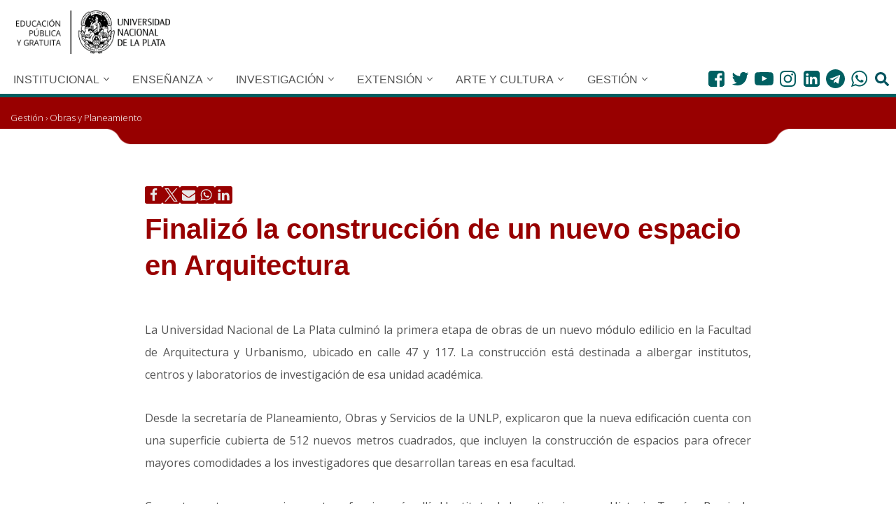

--- FILE ---
content_type: text/html; charset=UTF-8
request_url: https://unlp.edu.ar/gestion/obras/finalizo_la_construccion_de_un_nuevo_espacio_en_arquitectura-5048-10048/
body_size: 34541
content:
<!DOCTYPE html>
<html dir="ltr" lang="es-AR" prefix="og: https://ogp.me/ns#">

<head>
		
	
	<meta charset="UTF-8">
	<meta name="viewport" content="width=device-width, initial-scale=1, minimum-scale=1">
	<link rel="profile" href="http://gmpg.org/xfn/11">
	<!-- tipografia OpenSans Condensed -->
	<link rel="preconnect" href="https://fonts.googleapis.com">
	<link rel="preconnect" href="https://fonts.gstatic.com" crossorigin>
	<link href="https://fonts.googleapis.com/css2?family=Open+Sans:wdth,wght@75,400;75,500;75,700&				family=Roboto+Condensed:wght@300&display=swap" rel="stylesheet"> 	
	<!-- Fin tipografia OpenSans Condensed -->	
				<link rel="pingback" href="https://unlp.edu.ar/xmlrpc.php">
		<title>Finalizó la construcción de un nuevo espacio en Arquitectura » UNLP</title>

		<!-- All in One SEO 4.9.3 - aioseo.com -->
	<meta name="description" content="Se trata de un nuevo módulo edilicio para la investigación" />
	<meta name="robots" content="max-image-preview:large" />
	<meta name="author" content="adminUnlp"/>
	<meta name="keywords" content="obras y planeamiento" />
	<link rel="canonical" href="https://unlp.edu.ar/gestion/obras/finalizo_la_construccion_de_un_nuevo_espacio_en_arquitectura-5048-10048/" />
	<meta name="generator" content="All in One SEO (AIOSEO) 4.9.3" />
		<meta property="og:locale" content="es_ES" />
		<meta property="og:site_name" content="UNLP » Universidad Nacional de la Plata" />
		<meta property="og:type" content="article" />
		<meta property="og:title" content="Finalizó la construcción de un nuevo espacio en Arquitectura » UNLP" />
		<meta property="og:description" content="Se trata de un nuevo módulo edilicio para la investigación" />
		<meta property="og:url" content="https://unlp.edu.ar/gestion/obras/finalizo_la_construccion_de_un_nuevo_espacio_en_arquitectura-5048-10048/" />
		<meta property="og:image" content="https://unlp.edu.ar/wp-content/uploads/2022/06/Logo-UNLP.png" />
		<meta property="og:image:secure_url" content="https://unlp.edu.ar/wp-content/uploads/2022/06/Logo-UNLP.png" />
		<meta property="article:published_time" content="2016-06-24T11:52:00+00:00" />
		<meta property="article:modified_time" content="2017-10-02T18:35:59+00:00" />
		<meta property="article:publisher" content="https://www.facebook.com/unlp.edu" />
		<meta name="twitter:card" content="summary" />
		<meta name="twitter:site" content="@unlp" />
		<meta name="twitter:title" content="Finalizó la construcción de un nuevo espacio en Arquitectura » UNLP" />
		<meta name="twitter:description" content="Se trata de un nuevo módulo edilicio para la investigación" />
		<meta name="twitter:creator" content="@unlp" />
		<meta name="twitter:image" content="https://unlp.edu.ar/wp-content/uploads/2022/07/UNLP.png" />
		<script type="application/ld+json" class="aioseo-schema">
			{"@context":"https:\/\/schema.org","@graph":[{"@type":"BlogPosting","@id":"https:\/\/unlp.edu.ar\/gestion\/obras\/finalizo_la_construccion_de_un_nuevo_espacio_en_arquitectura-5048-10048\/#blogposting","name":"Finaliz\u00f3 la construcci\u00f3n de un nuevo espacio en Arquitectura \u00bb UNLP","headline":"Finaliz\u00f3 la construcci\u00f3n de un nuevo espacio en Arquitectura","author":{"@id":"https:\/\/unlp.edu.ar\/author\/admin\/#author"},"publisher":{"@id":"https:\/\/unlp.edu.ar\/#organization"},"image":{"@type":"ImageObject","url":"https:\/\/unlp.edu.ar\/wp-content\/uploads\/52\/3352\/b7b76f898d709f76252edd43928306b2.jpg","@id":"https:\/\/unlp.edu.ar\/gestion\/obras\/finalizo_la_construccion_de_un_nuevo_espacio_en_arquitectura-5048-10048\/#articleImage"},"datePublished":"2016-06-24T11:52:00-03:00","dateModified":"2017-10-02T18:35:59-03:00","inLanguage":"es-AR","mainEntityOfPage":{"@id":"https:\/\/unlp.edu.ar\/gestion\/obras\/finalizo_la_construccion_de_un_nuevo_espacio_en_arquitectura-5048-10048\/#webpage"},"isPartOf":{"@id":"https:\/\/unlp.edu.ar\/gestion\/obras\/finalizo_la_construccion_de_un_nuevo_espacio_en_arquitectura-5048-10048\/#webpage"},"articleSection":"Obras y Planeamiento"},{"@type":"BreadcrumbList","@id":"https:\/\/unlp.edu.ar\/gestion\/obras\/finalizo_la_construccion_de_un_nuevo_espacio_en_arquitectura-5048-10048\/#breadcrumblist","itemListElement":[{"@type":"ListItem","@id":"https:\/\/unlp.edu.ar\/gestion#listItem","position":1,"name":"Gesti\u00f3n","item":"https:\/\/unlp.edu.ar\/gestion","nextItem":{"@type":"ListItem","@id":"https:\/\/unlp.edu.ar\/obras#listItem","name":"Obras y Planeamiento"}},{"@type":"ListItem","@id":"https:\/\/unlp.edu.ar\/obras#listItem","position":2,"name":"Obras y Planeamiento","item":"https:\/\/unlp.edu.ar\/obras","nextItem":{"@type":"ListItem","@id":"https:\/\/unlp.edu.ar\/gestion\/obras\/finalizo_la_construccion_de_un_nuevo_espacio_en_arquitectura-5048-10048\/#listItem","name":"Finaliz\u00f3 la construcci\u00f3n de un nuevo espacio en Arquitectura"},"previousItem":{"@type":"ListItem","@id":"https:\/\/unlp.edu.ar\/gestion#listItem","name":"Gesti\u00f3n"}},{"@type":"ListItem","@id":"https:\/\/unlp.edu.ar\/gestion\/obras\/finalizo_la_construccion_de_un_nuevo_espacio_en_arquitectura-5048-10048\/#listItem","position":3,"name":"Finaliz\u00f3 la construcci\u00f3n de un nuevo espacio en Arquitectura","previousItem":{"@type":"ListItem","@id":"https:\/\/unlp.edu.ar\/obras#listItem","name":"Obras y Planeamiento"}}]},{"@type":"Organization","@id":"https:\/\/unlp.edu.ar\/#organization","name":"UNLP","description":"Universidad Nacional de la Plata","url":"https:\/\/unlp.edu.ar\/","telephone":"+542214236671","logo":{"@type":"ImageObject","url":"https:\/\/unlp.edu.ar\/wp-content\/uploads\/2022\/07\/UNLP.png","@id":"https:\/\/unlp.edu.ar\/gestion\/obras\/finalizo_la_construccion_de_un_nuevo_espacio_en_arquitectura-5048-10048\/#organizationLogo","width":512,"height":512},"image":{"@id":"https:\/\/unlp.edu.ar\/gestion\/obras\/finalizo_la_construccion_de_un_nuevo_espacio_en_arquitectura-5048-10048\/#organizationLogo"},"sameAs":["https:\/\/www.facebook.com\/unlp.edu","https:\/\/twitter.com\/unlp","https:\/\/www.instagram.com\/unlpoficial\/","https:\/\/www.youtube.com\/videosunlp","https:\/\/www.linkedin.com\/school\/universidad-nacional-de-la-plata\/mycompany\/","https:\/\/es.wikipedia.org\/wiki\/Universidad_Nacional_de_La_Plata"]},{"@type":"Person","@id":"https:\/\/unlp.edu.ar\/author\/admin\/#author","url":"https:\/\/unlp.edu.ar\/author\/admin\/","name":"adminUnlp"},{"@type":"WebPage","@id":"https:\/\/unlp.edu.ar\/gestion\/obras\/finalizo_la_construccion_de_un_nuevo_espacio_en_arquitectura-5048-10048\/#webpage","url":"https:\/\/unlp.edu.ar\/gestion\/obras\/finalizo_la_construccion_de_un_nuevo_espacio_en_arquitectura-5048-10048\/","name":"Finaliz\u00f3 la construcci\u00f3n de un nuevo espacio en Arquitectura \u00bb UNLP","description":"Se trata de un nuevo m\u00f3dulo edilicio para la investigaci\u00f3n","inLanguage":"es-AR","isPartOf":{"@id":"https:\/\/unlp.edu.ar\/#website"},"breadcrumb":{"@id":"https:\/\/unlp.edu.ar\/gestion\/obras\/finalizo_la_construccion_de_un_nuevo_espacio_en_arquitectura-5048-10048\/#breadcrumblist"},"author":{"@id":"https:\/\/unlp.edu.ar\/author\/admin\/#author"},"creator":{"@id":"https:\/\/unlp.edu.ar\/author\/admin\/#author"},"datePublished":"2016-06-24T11:52:00-03:00","dateModified":"2017-10-02T18:35:59-03:00"},{"@type":"WebSite","@id":"https:\/\/unlp.edu.ar\/#website","url":"https:\/\/unlp.edu.ar\/","name":"UNLP","description":"Universidad Nacional de la Plata","inLanguage":"es-AR","publisher":{"@id":"https:\/\/unlp.edu.ar\/#organization"}}]}
		</script>
		<!-- All in One SEO -->

<link rel='dns-prefetch' href='//unlp.edu.ar' />
<link rel='dns-prefetch' href='//www.googletagmanager.com' />
<link rel='dns-prefetch' href='//fonts.googleapis.com' />
<link rel="alternate" type="application/rss+xml" title="UNLP &raquo; Feed" href="https://unlp.edu.ar/feed/" />
<link rel="alternate" type="application/rss+xml" title="UNLP &raquo; RSS de los comentarios" href="https://unlp.edu.ar/comments/feed/" />
<link rel="alternate" type="application/rss+xml" title="UNLP &raquo; Finalizó la construcción de un nuevo espacio en Arquitectura RSS de los comentarios" href="https://unlp.edu.ar/gestion/obras/finalizo_la_construccion_de_un_nuevo_espacio_en_arquitectura-5048-10048/feed/" />
<link rel="alternate" title="oEmbed (JSON)" type="application/json+oembed" href="https://unlp.edu.ar/wp-json/oembed/1.0/embed?url=https%3A%2F%2Funlp.edu.ar%2Fgestion%2Fobras%2Ffinalizo_la_construccion_de_un_nuevo_espacio_en_arquitectura-5048-10048%2F" />
<link rel="alternate" title="oEmbed (XML)" type="text/xml+oembed" href="https://unlp.edu.ar/wp-json/oembed/1.0/embed?url=https%3A%2F%2Funlp.edu.ar%2Fgestion%2Fobras%2Ffinalizo_la_construccion_de_un_nuevo_espacio_en_arquitectura-5048-10048%2F&#038;format=xml" />
<style id='wp-img-auto-sizes-contain-inline-css' type='text/css'>
img:is([sizes=auto i],[sizes^="auto," i]){contain-intrinsic-size:3000px 1500px}
/*# sourceURL=wp-img-auto-sizes-contain-inline-css */
</style>
<link rel='stylesheet' id='colores-css' href='https://unlp.edu.ar/wp-content/themes/neve-child/css/coloresCategorias.scss?ver=1.0.0' type='text/css' media='all' />
<link rel='stylesheet' id='elecciones-css' href='https://unlp.edu.ar/wp-content/themes/neve-child/css/modaleleccionesstyle.css?ver=1.0.0' type='text/css' media='all' />
<style id='wp-emoji-styles-inline-css' type='text/css'>

	img.wp-smiley, img.emoji {
		display: inline !important;
		border: none !important;
		box-shadow: none !important;
		height: 1em !important;
		width: 1em !important;
		margin: 0 0.07em !important;
		vertical-align: -0.1em !important;
		background: none !important;
		padding: 0 !important;
	}
/*# sourceURL=wp-emoji-styles-inline-css */
</style>
<link rel='stylesheet' id='wp-block-library-css' href='https://unlp.edu.ar/wp-includes/css/dist/block-library/style.min.css?ver=6.9' type='text/css' media='all' />
<style id='wp-block-paragraph-inline-css' type='text/css'>
.is-small-text{font-size:.875em}.is-regular-text{font-size:1em}.is-large-text{font-size:2.25em}.is-larger-text{font-size:3em}.has-drop-cap:not(:focus):first-letter{float:left;font-size:8.4em;font-style:normal;font-weight:100;line-height:.68;margin:.05em .1em 0 0;text-transform:uppercase}body.rtl .has-drop-cap:not(:focus):first-letter{float:none;margin-left:.1em}p.has-drop-cap.has-background{overflow:hidden}:root :where(p.has-background){padding:1.25em 2.375em}:where(p.has-text-color:not(.has-link-color)) a{color:inherit}p.has-text-align-left[style*="writing-mode:vertical-lr"],p.has-text-align-right[style*="writing-mode:vertical-rl"]{rotate:180deg}
/*# sourceURL=https://unlp.edu.ar/wp-includes/blocks/paragraph/style.min.css */
</style>
<style id='global-styles-inline-css' type='text/css'>
:root{--wp--preset--aspect-ratio--square: 1;--wp--preset--aspect-ratio--4-3: 4/3;--wp--preset--aspect-ratio--3-4: 3/4;--wp--preset--aspect-ratio--3-2: 3/2;--wp--preset--aspect-ratio--2-3: 2/3;--wp--preset--aspect-ratio--16-9: 16/9;--wp--preset--aspect-ratio--9-16: 9/16;--wp--preset--color--black: #000000;--wp--preset--color--cyan-bluish-gray: #abb8c3;--wp--preset--color--white: #ffffff;--wp--preset--color--pale-pink: #f78da7;--wp--preset--color--vivid-red: #cf2e2e;--wp--preset--color--luminous-vivid-orange: #ff6900;--wp--preset--color--luminous-vivid-amber: #fcb900;--wp--preset--color--light-green-cyan: #7bdcb5;--wp--preset--color--vivid-green-cyan: #00d084;--wp--preset--color--pale-cyan-blue: #8ed1fc;--wp--preset--color--vivid-cyan-blue: #0693e3;--wp--preset--color--vivid-purple: #9b51e0;--wp--preset--color--neve-link-color: var(--nv-primary-accent);--wp--preset--color--neve-link-hover-color: var(--nv-secondary-accent);--wp--preset--color--nv-site-bg: var(--nv-site-bg);--wp--preset--color--nv-light-bg: var(--nv-light-bg);--wp--preset--color--nv-dark-bg: var(--nv-dark-bg);--wp--preset--color--neve-text-color: var(--nv-text-color);--wp--preset--color--nv-text-dark-bg: var(--nv-text-dark-bg);--wp--preset--color--nv-c-1: var(--nv-c-1);--wp--preset--color--nv-c-2: var(--nv-c-2);--wp--preset--gradient--vivid-cyan-blue-to-vivid-purple: linear-gradient(135deg,rgb(6,147,227) 0%,rgb(155,81,224) 100%);--wp--preset--gradient--light-green-cyan-to-vivid-green-cyan: linear-gradient(135deg,rgb(122,220,180) 0%,rgb(0,208,130) 100%);--wp--preset--gradient--luminous-vivid-amber-to-luminous-vivid-orange: linear-gradient(135deg,rgb(252,185,0) 0%,rgb(255,105,0) 100%);--wp--preset--gradient--luminous-vivid-orange-to-vivid-red: linear-gradient(135deg,rgb(255,105,0) 0%,rgb(207,46,46) 100%);--wp--preset--gradient--very-light-gray-to-cyan-bluish-gray: linear-gradient(135deg,rgb(238,238,238) 0%,rgb(169,184,195) 100%);--wp--preset--gradient--cool-to-warm-spectrum: linear-gradient(135deg,rgb(74,234,220) 0%,rgb(151,120,209) 20%,rgb(207,42,186) 40%,rgb(238,44,130) 60%,rgb(251,105,98) 80%,rgb(254,248,76) 100%);--wp--preset--gradient--blush-light-purple: linear-gradient(135deg,rgb(255,206,236) 0%,rgb(152,150,240) 100%);--wp--preset--gradient--blush-bordeaux: linear-gradient(135deg,rgb(254,205,165) 0%,rgb(254,45,45) 50%,rgb(107,0,62) 100%);--wp--preset--gradient--luminous-dusk: linear-gradient(135deg,rgb(255,203,112) 0%,rgb(199,81,192) 50%,rgb(65,88,208) 100%);--wp--preset--gradient--pale-ocean: linear-gradient(135deg,rgb(255,245,203) 0%,rgb(182,227,212) 50%,rgb(51,167,181) 100%);--wp--preset--gradient--electric-grass: linear-gradient(135deg,rgb(202,248,128) 0%,rgb(113,206,126) 100%);--wp--preset--gradient--midnight: linear-gradient(135deg,rgb(2,3,129) 0%,rgb(40,116,252) 100%);--wp--preset--font-size--small: 13px;--wp--preset--font-size--medium: 20px;--wp--preset--font-size--large: 36px;--wp--preset--font-size--x-large: 42px;--wp--preset--spacing--20: 0.44rem;--wp--preset--spacing--30: 0.67rem;--wp--preset--spacing--40: 1rem;--wp--preset--spacing--50: 1.5rem;--wp--preset--spacing--60: 2.25rem;--wp--preset--spacing--70: 3.38rem;--wp--preset--spacing--80: 5.06rem;--wp--preset--shadow--natural: 6px 6px 9px rgba(0, 0, 0, 0.2);--wp--preset--shadow--deep: 12px 12px 50px rgba(0, 0, 0, 0.4);--wp--preset--shadow--sharp: 6px 6px 0px rgba(0, 0, 0, 0.2);--wp--preset--shadow--outlined: 6px 6px 0px -3px rgb(255, 255, 255), 6px 6px rgb(0, 0, 0);--wp--preset--shadow--crisp: 6px 6px 0px rgb(0, 0, 0);}:where(.is-layout-flex){gap: 0.5em;}:where(.is-layout-grid){gap: 0.5em;}body .is-layout-flex{display: flex;}.is-layout-flex{flex-wrap: wrap;align-items: center;}.is-layout-flex > :is(*, div){margin: 0;}body .is-layout-grid{display: grid;}.is-layout-grid > :is(*, div){margin: 0;}:where(.wp-block-columns.is-layout-flex){gap: 2em;}:where(.wp-block-columns.is-layout-grid){gap: 2em;}:where(.wp-block-post-template.is-layout-flex){gap: 1.25em;}:where(.wp-block-post-template.is-layout-grid){gap: 1.25em;}.has-black-color{color: var(--wp--preset--color--black) !important;}.has-cyan-bluish-gray-color{color: var(--wp--preset--color--cyan-bluish-gray) !important;}.has-white-color{color: var(--wp--preset--color--white) !important;}.has-pale-pink-color{color: var(--wp--preset--color--pale-pink) !important;}.has-vivid-red-color{color: var(--wp--preset--color--vivid-red) !important;}.has-luminous-vivid-orange-color{color: var(--wp--preset--color--luminous-vivid-orange) !important;}.has-luminous-vivid-amber-color{color: var(--wp--preset--color--luminous-vivid-amber) !important;}.has-light-green-cyan-color{color: var(--wp--preset--color--light-green-cyan) !important;}.has-vivid-green-cyan-color{color: var(--wp--preset--color--vivid-green-cyan) !important;}.has-pale-cyan-blue-color{color: var(--wp--preset--color--pale-cyan-blue) !important;}.has-vivid-cyan-blue-color{color: var(--wp--preset--color--vivid-cyan-blue) !important;}.has-vivid-purple-color{color: var(--wp--preset--color--vivid-purple) !important;}.has-neve-link-color-color{color: var(--wp--preset--color--neve-link-color) !important;}.has-neve-link-hover-color-color{color: var(--wp--preset--color--neve-link-hover-color) !important;}.has-nv-site-bg-color{color: var(--wp--preset--color--nv-site-bg) !important;}.has-nv-light-bg-color{color: var(--wp--preset--color--nv-light-bg) !important;}.has-nv-dark-bg-color{color: var(--wp--preset--color--nv-dark-bg) !important;}.has-neve-text-color-color{color: var(--wp--preset--color--neve-text-color) !important;}.has-nv-text-dark-bg-color{color: var(--wp--preset--color--nv-text-dark-bg) !important;}.has-nv-c-1-color{color: var(--wp--preset--color--nv-c-1) !important;}.has-nv-c-2-color{color: var(--wp--preset--color--nv-c-2) !important;}.has-black-background-color{background-color: var(--wp--preset--color--black) !important;}.has-cyan-bluish-gray-background-color{background-color: var(--wp--preset--color--cyan-bluish-gray) !important;}.has-white-background-color{background-color: var(--wp--preset--color--white) !important;}.has-pale-pink-background-color{background-color: var(--wp--preset--color--pale-pink) !important;}.has-vivid-red-background-color{background-color: var(--wp--preset--color--vivid-red) !important;}.has-luminous-vivid-orange-background-color{background-color: var(--wp--preset--color--luminous-vivid-orange) !important;}.has-luminous-vivid-amber-background-color{background-color: var(--wp--preset--color--luminous-vivid-amber) !important;}.has-light-green-cyan-background-color{background-color: var(--wp--preset--color--light-green-cyan) !important;}.has-vivid-green-cyan-background-color{background-color: var(--wp--preset--color--vivid-green-cyan) !important;}.has-pale-cyan-blue-background-color{background-color: var(--wp--preset--color--pale-cyan-blue) !important;}.has-vivid-cyan-blue-background-color{background-color: var(--wp--preset--color--vivid-cyan-blue) !important;}.has-vivid-purple-background-color{background-color: var(--wp--preset--color--vivid-purple) !important;}.has-neve-link-color-background-color{background-color: var(--wp--preset--color--neve-link-color) !important;}.has-neve-link-hover-color-background-color{background-color: var(--wp--preset--color--neve-link-hover-color) !important;}.has-nv-site-bg-background-color{background-color: var(--wp--preset--color--nv-site-bg) !important;}.has-nv-light-bg-background-color{background-color: var(--wp--preset--color--nv-light-bg) !important;}.has-nv-dark-bg-background-color{background-color: var(--wp--preset--color--nv-dark-bg) !important;}.has-neve-text-color-background-color{background-color: var(--wp--preset--color--neve-text-color) !important;}.has-nv-text-dark-bg-background-color{background-color: var(--wp--preset--color--nv-text-dark-bg) !important;}.has-nv-c-1-background-color{background-color: var(--wp--preset--color--nv-c-1) !important;}.has-nv-c-2-background-color{background-color: var(--wp--preset--color--nv-c-2) !important;}.has-black-border-color{border-color: var(--wp--preset--color--black) !important;}.has-cyan-bluish-gray-border-color{border-color: var(--wp--preset--color--cyan-bluish-gray) !important;}.has-white-border-color{border-color: var(--wp--preset--color--white) !important;}.has-pale-pink-border-color{border-color: var(--wp--preset--color--pale-pink) !important;}.has-vivid-red-border-color{border-color: var(--wp--preset--color--vivid-red) !important;}.has-luminous-vivid-orange-border-color{border-color: var(--wp--preset--color--luminous-vivid-orange) !important;}.has-luminous-vivid-amber-border-color{border-color: var(--wp--preset--color--luminous-vivid-amber) !important;}.has-light-green-cyan-border-color{border-color: var(--wp--preset--color--light-green-cyan) !important;}.has-vivid-green-cyan-border-color{border-color: var(--wp--preset--color--vivid-green-cyan) !important;}.has-pale-cyan-blue-border-color{border-color: var(--wp--preset--color--pale-cyan-blue) !important;}.has-vivid-cyan-blue-border-color{border-color: var(--wp--preset--color--vivid-cyan-blue) !important;}.has-vivid-purple-border-color{border-color: var(--wp--preset--color--vivid-purple) !important;}.has-neve-link-color-border-color{border-color: var(--wp--preset--color--neve-link-color) !important;}.has-neve-link-hover-color-border-color{border-color: var(--wp--preset--color--neve-link-hover-color) !important;}.has-nv-site-bg-border-color{border-color: var(--wp--preset--color--nv-site-bg) !important;}.has-nv-light-bg-border-color{border-color: var(--wp--preset--color--nv-light-bg) !important;}.has-nv-dark-bg-border-color{border-color: var(--wp--preset--color--nv-dark-bg) !important;}.has-neve-text-color-border-color{border-color: var(--wp--preset--color--neve-text-color) !important;}.has-nv-text-dark-bg-border-color{border-color: var(--wp--preset--color--nv-text-dark-bg) !important;}.has-nv-c-1-border-color{border-color: var(--wp--preset--color--nv-c-1) !important;}.has-nv-c-2-border-color{border-color: var(--wp--preset--color--nv-c-2) !important;}.has-vivid-cyan-blue-to-vivid-purple-gradient-background{background: var(--wp--preset--gradient--vivid-cyan-blue-to-vivid-purple) !important;}.has-light-green-cyan-to-vivid-green-cyan-gradient-background{background: var(--wp--preset--gradient--light-green-cyan-to-vivid-green-cyan) !important;}.has-luminous-vivid-amber-to-luminous-vivid-orange-gradient-background{background: var(--wp--preset--gradient--luminous-vivid-amber-to-luminous-vivid-orange) !important;}.has-luminous-vivid-orange-to-vivid-red-gradient-background{background: var(--wp--preset--gradient--luminous-vivid-orange-to-vivid-red) !important;}.has-very-light-gray-to-cyan-bluish-gray-gradient-background{background: var(--wp--preset--gradient--very-light-gray-to-cyan-bluish-gray) !important;}.has-cool-to-warm-spectrum-gradient-background{background: var(--wp--preset--gradient--cool-to-warm-spectrum) !important;}.has-blush-light-purple-gradient-background{background: var(--wp--preset--gradient--blush-light-purple) !important;}.has-blush-bordeaux-gradient-background{background: var(--wp--preset--gradient--blush-bordeaux) !important;}.has-luminous-dusk-gradient-background{background: var(--wp--preset--gradient--luminous-dusk) !important;}.has-pale-ocean-gradient-background{background: var(--wp--preset--gradient--pale-ocean) !important;}.has-electric-grass-gradient-background{background: var(--wp--preset--gradient--electric-grass) !important;}.has-midnight-gradient-background{background: var(--wp--preset--gradient--midnight) !important;}.has-small-font-size{font-size: var(--wp--preset--font-size--small) !important;}.has-medium-font-size{font-size: var(--wp--preset--font-size--medium) !important;}.has-large-font-size{font-size: var(--wp--preset--font-size--large) !important;}.has-x-large-font-size{font-size: var(--wp--preset--font-size--x-large) !important;}
/*# sourceURL=global-styles-inline-css */
</style>

<style id='classic-theme-styles-inline-css' type='text/css'>
/*! This file is auto-generated */
.wp-block-button__link{color:#fff;background-color:#32373c;border-radius:9999px;box-shadow:none;text-decoration:none;padding:calc(.667em + 2px) calc(1.333em + 2px);font-size:1.125em}.wp-block-file__button{background:#32373c;color:#fff;text-decoration:none}
/*# sourceURL=/wp-includes/css/classic-themes.min.css */
</style>
<style id='wpxpo-global-style-inline-css' type='text/css'>
:root { --preset-color1: #00ADB5 --preset-color2: #F08A5D --preset-color3: #B83B5E --preset-color4: #B83B5E --preset-color5: #71C9CE --preset-color6: #F38181 --preset-color7: #FF2E63 --preset-color8: #EEEEEE --preset-color9: #F9ED69 }
/*# sourceURL=wpxpo-global-style-inline-css */
</style>
<style id='ultp-preset-colors-style-inline-css' type='text/css'>
:root { --postx_preset_Base_1_color: #f4f4ff; --postx_preset_Base_2_color: #dddff8; --postx_preset_Base_3_color: #B4B4D6; --postx_preset_Primary_color: #3323f0; --postx_preset_Secondary_color: #4a5fff; --postx_preset_Tertiary_color: #FFFFFF; --postx_preset_Contrast_3_color: #545472; --postx_preset_Contrast_2_color: #262657; --postx_preset_Contrast_1_color: #10102e; --postx_preset_Over_Primary_color: #ffffff;  }
/*# sourceURL=ultp-preset-colors-style-inline-css */
</style>
<style id='ultp-preset-gradient-style-inline-css' type='text/css'>
:root { --postx_preset_Primary_to_Secondary_to_Right_gradient: linear-gradient(90deg, var(--postx_preset_Primary_color) 0%, var(--postx_preset_Secondary_color) 100%); --postx_preset_Primary_to_Secondary_to_Bottom_gradient: linear-gradient(180deg, var(--postx_preset_Primary_color) 0%, var(--postx_preset_Secondary_color) 100%); --postx_preset_Secondary_to_Primary_to_Right_gradient: linear-gradient(90deg, var(--postx_preset_Secondary_color) 0%, var(--postx_preset_Primary_color) 100%); --postx_preset_Secondary_to_Primary_to_Bottom_gradient: linear-gradient(180deg, var(--postx_preset_Secondary_color) 0%, var(--postx_preset_Primary_color) 100%); --postx_preset_Cold_Evening_gradient: linear-gradient(0deg, rgb(12, 52, 131) 0%, rgb(162, 182, 223) 100%, rgb(107, 140, 206) 100%, rgb(162, 182, 223) 100%); --postx_preset_Purple_Division_gradient: linear-gradient(0deg, rgb(112, 40, 228) 0%, rgb(229, 178, 202) 100%); --postx_preset_Over_Sun_gradient: linear-gradient(60deg, rgb(171, 236, 214) 0%, rgb(251, 237, 150) 100%); --postx_preset_Morning_Salad_gradient: linear-gradient(-255deg, rgb(183, 248, 219) 0%, rgb(80, 167, 194) 100%); --postx_preset_Fabled_Sunset_gradient: linear-gradient(-270deg, rgb(35, 21, 87) 0%, rgb(68, 16, 122) 29%, rgb(255, 19, 97) 67%, rgb(255, 248, 0) 100%);  }
/*# sourceURL=ultp-preset-gradient-style-inline-css */
</style>
<style id='ultp-preset-typo-style-inline-css' type='text/css'>
@import url('https://fonts.googleapis.com/css?family=Roboto:100,100i,300,300i,400,400i,500,500i,700,700i,900,900i'); :root { --postx_preset_Heading_typo_font_family: Roboto; --postx_preset_Heading_typo_font_family_type: sans-serif; --postx_preset_Heading_typo_font_weight: 600; --postx_preset_Heading_typo_text_transform: capitalize; --postx_preset_Body_and_Others_typo_font_family: Roboto; --postx_preset_Body_and_Others_typo_font_family_type: sans-serif; --postx_preset_Body_and_Others_typo_font_weight: 400; --postx_preset_Body_and_Others_typo_text_transform: lowercase; --postx_preset_body_typo_font_size_lg: 16px; --postx_preset_paragraph_1_typo_font_size_lg: 12px; --postx_preset_paragraph_2_typo_font_size_lg: 12px; --postx_preset_paragraph_3_typo_font_size_lg: 12px; --postx_preset_heading_h1_typo_font_size_lg: 42px; --postx_preset_heading_h2_typo_font_size_lg: 36px; --postx_preset_heading_h3_typo_font_size_lg: 30px; --postx_preset_heading_h4_typo_font_size_lg: 24px; --postx_preset_heading_h5_typo_font_size_lg: 20px; --postx_preset_heading_h6_typo_font_size_lg: 16px; }
/*# sourceURL=ultp-preset-typo-style-inline-css */
</style>
<link rel='stylesheet' id='wpos-slick-style-css' href='https://unlp.edu.ar/wp-content/plugins/wp-logo-showcase-responsive-slider-slider/assets/css/slick.css?ver=3.8.7' type='text/css' media='all' />
<link rel='stylesheet' id='wpls-public-style-css' href='https://unlp.edu.ar/wp-content/plugins/wp-logo-showcase-responsive-slider-slider/assets/css/wpls-public.css?ver=3.8.7' type='text/css' media='all' />
<link rel='stylesheet' id='wpb-google-fonts-css' href='https://fonts.googleapis.com/css2?family=Open+Sans%3Awght%40300%3B400%3B600%3B800&#038;display=swap&#038;ver=6.9' type='text/css' media='all' />
<link rel='stylesheet' id='neve-style-css' href='https://unlp.edu.ar/wp-content/themes/neve/style-main-new.min.css?ver=4.0.1' type='text/css' media='all' />
<style id='neve-style-inline-css' type='text/css'>

			.nv-ft-post {
				margin-top:60px
			}
			.nv-ft-post .nv-ft-wrap:not(.layout-covers){
				background:var(--nv-light-bg);
			}
			.nv-ft-post h2{
				font-size:calc( var(--fontsize, var(--h2fontsize)) * 1.3)
			}
			.nv-ft-post .nv-meta-list{
				display:block
			}
			.nv-ft-post .non-grid-content{
				padding:32px
			}
			.nv-ft-post .wp-post-image{
				position:absolute;
				object-fit:cover;
				width:100%;
				height:100%
			}
			.nv-ft-post:not(.layout-covers) .nv-post-thumbnail-wrap{
				margin:0;
				position:relative;
				min-height:320px
			}
			
.nv-meta-list li.meta:not(:last-child):after { content:"" }.nv-meta-list .no-mobile{
			display:none;
		}.nv-meta-list li.last::after{
			content: ""!important;
		}@media (min-width: 769px) {
			.nv-meta-list .no-mobile {
				display: inline-block;
			}
			.nv-meta-list li.last:not(:last-child)::after {
		 		content: "" !important;
			}
		}
.nav-ul li .caret svg, .nav-ul li .caret img{width:var(--smiconsize, 0.5em);height:var(--smiconsize, 0.5em);}.nav-ul .sub-menu {border-radius: var(--bradius, 0);box-shadow: var(--boxshadow, rgb(149 157 165 / 20%) 0 8px 24px )!important;}.nav-ul .sub-menu li {border-style: var(--itembstyle);border-radius: var(--itembradius, 0);}.nav-ul .sub-menu li:not(:last-child) {margin-bottom: var(--spacebetween );}
 :root{ --container: 748px;--postwidth:100%; --primarybtnbg: #000000; --secondarybtnbg: rgba(255, 255, 255, 0); --primarybtnhoverbg: var(--nv-primary-accent); --secondarybtnhoverbg: var(--nv-secondary-accent); --primarybtncolor: #ffffff; --secondarybtncolor: var(--nv-secondary-accent); --primarybtnhovercolor: #ffffff; --secondarybtnhovercolor: #ffffff;--primarybtnborderradius:3px;--secondarybtnborderradius:20px;--secondarybtnborderwidth:2px;--btnpadding:15px 30px;--primarybtnpadding:15px 30px;--secondarybtnpadding:calc(15px - 2px) calc(30px - 2px); --btnfs: 14px; --btnlineheight: 1.6em; --bodyfontfamily: "Open Sans"; --bodyfontsize: 15px; --bodylineheight: 1.6em; --bodyletterspacing: 0px; --bodyfontweight: 400; --bodytexttransform: none; --headingsfontfamily: "Open Sans Condensed"; --h1fontsize: 45px; --h1fontweight: 400; --h1lineheight: 1.3em; --h1letterspacing: 0px; --h1texttransform: none; --h2fontsize: 28px; --h2fontweight: 400; --h2lineheight: 1.3em; --h2letterspacing: 0px; --h2texttransform: uppercase; --h3fontsize: 28px; --h3fontweight: 600; --h3lineheight: 1.3em; --h3letterspacing: 0px; --h3texttransform: uppercase; --h4fontsize: 0.8em; --h4fontweight: 700; --h4lineheight: 1.3em; --h4letterspacing: 0px; --h4texttransform: uppercase; --h5fontsize: 20px; --h5fontweight: 600; --h5lineheight: 1.3em; --h5letterspacing: 0px; --h5texttransform: uppercase; --h6fontsize: 16px; --h6fontweight: 600; --h6lineheight: 1.3em; --h6letterspacing: 0px; --h6texttransform: uppercase;--formfieldborderwidth:2px;--formfieldborderradius:0; --formfieldbgcolor: var(--nv-site-bg); --formfieldbordercolor: #dddddd; --formfieldcolor: var(--nv-text-color);--formfieldpadding:15px; } .nv-index-posts{ --borderradius:0px; --spacing: 60px; --bordercolor: #8c8c8c; --borderwidth: 1px; } .has-neve-button-color-color{ color: #000000!important; } .has-neve-button-color-background-color{ background-color: #000000!important; } .single-post-container .alignfull > [class*="__inner-container"], .single-post-container .alignwide > [class*="__inner-container"]{ max-width:718px } .nv-meta-list{ --avatarsize: 20px; } .single .nv-meta-list{ --avatarsize: 20px; } .blog .blog-entry-title, .archive .blog-entry-title{ --texttransform: none; } .single h1.entry-title{ --fontsize: 32px; } form input[type="submit"], form button:not(.search-submit)[type="submit"], form *[value*="ubmit"], #comments input[type="submit"]{ background-color:var(--secondarybtnbg, transparent);color:var(--secondarybtncolor);padding:var(--secondarybtnpadding, 7px 12px);border-radius:var(--secondarybtnborderradius, 3px);border-width:var(--secondarybtnborderwidth, 3px);border-color:var(--secondarybtnhovercolor); } form input[type="submit"]:hover, form button:not(.search-submit)[type="submit"]:hover, form *[value*="ubmit"]:hover, #comments input[type="submit"]:hover{ background-color:var(--secondarybtnhoverbg, transparent);color:var(--secondarybtnhovercolor);border-color:var(--secondarybtnhovercolor); } .nv-post-cover{ --height: 250px;--padding:40px 15px;--justify: flex-start; --textalign: left; --valign: center; } .nv-post-cover .nv-title-meta-wrap, .nv-page-title-wrap, .entry-header{ --textalign: left; } .nv-is-boxed.nv-title-meta-wrap{ --padding:40px 15px; --bgcolor: var(--nv-dark-bg); } .nv-overlay{ --opacity: 50; --blendmode: normal; } .nv-is-boxed.nv-comments-wrap{ --padding:20px; } .nv-is-boxed.comment-respond{ --padding:20px; } .nv-single-post-wrap{ --spacing: 60px; } .single:not(.single-product), .page{ --c-vspace:0 0 0 0;; } .global-styled{ --bgcolor: var(--nv-site-bg); } .header-top{ --rowbwidth:0px; --rowbcolor: var(--nv-light-bg); --color: var(--nv-text-color); --bgcolor: #ffffff; } .header-main{ --rowbwidth:0px; --rowbcolor: rgba(255, 255, 255, 0); --color: var(--nv-text-color); --bgcolor: #ffffff; } .header-bottom{ --rowbwidth:0px; --rowbcolor: var(--nv-light-bg); --color: var(--nv-text-color); --bgcolor: #ffffff; } .header-menu-sidebar-bg{ --justify: flex-start; --textalign: left;--flexg: 1;--wrapdropdownwidth: auto; --color: var(--nv-text-color); --bgcolor: var(--nv-light-bg); } .header-menu-sidebar{ width: 350px; } .builder-item--logo{ --maxwidth: 150px; --color: #cb0808; --fs: 24px;--padding:10px 0;--margin:0; --textalign: left;--justify: flex-start; } .builder-item--nav-icon,.header-menu-sidebar .close-sidebar-panel .navbar-toggle{ --borderradius:3px;--borderwidth:0; } .builder-item--nav-icon{ --label-margin:0 5px 0 0;;--padding:10px 15px 10px 15px;;--margin:0; } .builder-item--primary-menu{ --color: var(--nv-text-color); --hovercolor: var(--nv-light-bg); --hovertextcolor: var(--nv-text-color); --activecolor: var(--nv-light-bg); --spacing: 20px; --height: 25px;--padding:0;--margin:0; --fontfamily: "Open Sans"; --fontsize: 1em; --lineheight: 1.6em; --letterspacing: 0px; --fontweight: 500; --texttransform: uppercase; --iconsize: 1em; } .builder-item--primary-menu .sub-menu{ --justify: left; --bstyle: none;--bwidth:0; --bradius: 0px; --itembstyle: none;--itembwidth:0; --itembradius: 0px; --color: #444444; --hovercolor: #444444; } .hfg-is-group.has-primary-menu .inherit-ff{ --inheritedff: Open Sans; --inheritedfw: 500; } .builder-item--header_search_responsive{ --iconsize: 18px; --color: #02535e; --formfieldfontsize: 14px;--formfieldborderwidth:1px;--formfieldborderradius:2px; --formfieldbgcolor: #ffffff; --height: 40px;--padding:0 10px;--margin:0; } .builder-item--secondary-menu{ --color: var(--nv-primary-accent); --hovercolor: rgba(255, 255, 255, 0); --hovertextcolor: var(--nv-text-color); --spacing: 20px; --height: 25px;--padding:0;--margin:0; --fontsize: 1em; --lineheight: 1.6em; --letterspacing: 0px; --fontweight: 500; --texttransform: uppercase; --iconsize: 1em; } .hfg-is-group.has-secondary-menu .inherit-ff{ --inheritedfw: 500; } .builder-item--logo_2{ --maxwidth: 120px; --fs: 24px;--padding:10px 0;--margin:0; --textalign: left;--justify: flex-start; } .builder-item--social_icons{ --spacing: 7px; --borderradius: 5px;--iconpadding:5px; --icon-size: 27px;--padding:0;--margin:0; } .footer-top-inner .row{ grid-template-columns:1fr 1fr 2fr; --valign: center; } .footer-top{ --rowbcolor: var(--nv-light-bg); --color: var(--nv-text-color); --bgcolor: #ffffff; } .footer-main-inner .row{ grid-template-columns:1fr; --valign: center; } .footer-main{ --height:146px;--rowbwidth:0px; --rowbcolor: var(--nv-light-bg); --color: var(--nv-text-color); --bgcolor: var(--nv-primary-accent); } .footer-bottom-inner .row{ grid-template-columns:1fr; --valign: flex-start; } .footer-bottom{ --rowbcolor: var(--nv-light-bg); --color: var(--nv-text-dark-bg); --bgcolor: var(--nv-text-dark-bg); } .builder-item--footer-four-widgets{ --padding:0;--margin:0; --textalign: left;--justify: flex-start; } .page_header-top{ --rowbcolor: var(--nv-light-bg); --color: var(--nv-text-color); --bgcolor: #ffffff; } .page_header-bottom{ --rowbcolor: var(--nv-light-bg); --color: var(--nv-text-color); --bgcolor: #ffffff; } .nv-post-share a{ --hex: #143e44; --bgsocial: #1b4148; --iconsizesocial: 20px; --iconpaddingsocial: 15px; } .nv-post-share{ --iconalignsocial: left; --icongapsocial: 10px; } .nv-ft-post{ --ftposttemplate:1.25fr 1fr;--ftpostimgorder:1;--ftpostcontentorder:0; --ftpostimgalign: center; --ftpostcontentalign: center; --fpbackground: var(--nv-light-bg);--fppadding:20px;--fpminheight:300px; --borderradius: 0px; } @media(min-width: 576px){ :root{ --container: 992px;--postwidth:100%;--btnpadding:15px 30px;--primarybtnpadding:15px 30px;--secondarybtnpadding:calc(15px - 2px) calc(30px - 2px); --btnfs: 14px; --btnlineheight: 1.6em; --bodyfontsize: 16px; --bodylineheight: 1.6em; --bodyletterspacing: 0px; --h1fontsize: 50px; --h1lineheight: 1.3em; --h1letterspacing: 0px; --h2fontsize: 40px; --h2lineheight: 1.3em; --h2letterspacing: 0px; --h3fontsize: 28px; --h3lineheight: 1.3em; --h3letterspacing: 0px; --h4fontsize: 24px; --h4lineheight: 1.3em; --h4letterspacing: 0px; --h5fontsize: 20px; --h5lineheight: 1.3em; --h5letterspacing: 0px; --h6fontsize: 16px; --h6lineheight: 1.3em; --h6letterspacing: 0px; } .nv-index-posts{ --spacing: 60px; --borderwidth: 1px; } .single-post-container .alignfull > [class*="__inner-container"], .single-post-container .alignwide > [class*="__inner-container"]{ max-width:962px } .nv-meta-list{ --avatarsize: 20px; } .single .nv-meta-list{ --avatarsize: 20px; } .single h1.entry-title{ --fontsize: 44px; } .nv-post-cover{ --height: 320px;--padding:60px 30px;--justify: flex-start; --textalign: left; --valign: center; } .nv-post-cover .nv-title-meta-wrap, .nv-page-title-wrap, .entry-header{ --textalign: left; } .nv-is-boxed.nv-title-meta-wrap{ --padding:60px 30px; } .nv-is-boxed.nv-comments-wrap{ --padding:30px; } .nv-is-boxed.comment-respond{ --padding:30px; } .nv-single-post-wrap{ --spacing: 60px; } .single:not(.single-product), .page{ --c-vspace:0 0 0 0;; } .header-top{ --rowbwidth:0px; } .header-main{ --rowbwidth:0px; } .header-bottom{ --rowbwidth:0px; } .header-menu-sidebar-bg{ --justify: flex-start; --textalign: left;--flexg: 1;--wrapdropdownwidth: auto; } .header-menu-sidebar{ width: 350px; } .builder-item--logo{ --maxwidth: 170px; --fs: 24px;--padding:10px 0;--margin:0; --textalign: left;--justify: flex-start; } .builder-item--nav-icon{ --label-margin:0 5px 0 0;;--padding:10px 15px;--margin:0; } .builder-item--primary-menu{ --spacing: 20px; --height: 25px;--padding:0;--margin:0; --fontsize: 1em; --lineheight: 1.6em; --letterspacing: 0px; --iconsize: 1em; } .builder-item--primary-menu .sub-menu{ --justify: left;--bwidth:0; --bradius: 0px;--itembwidth:0; --itembradius: 0px; } .builder-item--header_search_responsive{ --formfieldfontsize: 14px;--formfieldborderwidth:1px;--formfieldborderradius:2px; --height: 40px;--padding:0 10px;--margin:0; } .builder-item--secondary-menu{ --spacing: 20px; --height: 25px;--padding:0;--margin:0; --fontsize: 1em; --lineheight: 1.6em; --letterspacing: 0px; --iconsize: 1em; } .builder-item--logo_2{ --maxwidth: 120px; --fs: 24px;--padding:10px 0;--margin:0; --textalign: left;--justify: flex-start; } .builder-item--social_icons{ --spacing: 7px; --borderradius: 5px;--iconpadding:5px; --icon-size: 27px;--padding:0;--margin:0; } .footer-main{ --rowbwidth:0px; } .builder-item--footer-four-widgets{ --padding:10px;--margin:0; --textalign: center;--justify: center; } .nv-post-share a{ --iconsizesocial: 20px; --iconpaddingsocial: 15px; } .nv-post-share{ --iconalignsocial: left; --icongapsocial: 10px; } .nv-ft-post{ --fppadding:20px;--fpminheight:300px; } }@media(min-width: 960px){ :root{ --container: 1280px;--postwidth:100%;--btnpadding:15px 04px;--primarybtnpadding:15px 04px;--secondarybtnpadding:calc(15px - 2px) calc(04px - 2px); --btnfs: 16px; --btnlineheight: 1.6em; --bodyfontsize: 16px; --bodylineheight: 27px; --bodyletterspacing: 0px; --h1fontsize: 50px; --h1lineheight: 1.3em; --h1letterspacing: 0px; --h2fontsize: 40px; --h2lineheight: 1.3em; --h2letterspacing: 0px; --h3fontsize: 28px; --h3lineheight: 1.3em; --h3letterspacing: 0px; --h4fontsize: 0.8em; --h4lineheight: 1.3em; --h4letterspacing: 0px; --h5fontsize: 20px; --h5lineheight: 1.3em; --h5letterspacing: 0px; --h6fontsize: 16px; --h6lineheight: 1.3em; --h6letterspacing: 0px; --formlabelfontsize: 300px; } .nv-index-posts{ --spacing: 20px;--postcoltemplate:35fr 65fr; --borderwidth: 1px; } body:not(.single):not(.archive):not(.blog):not(.search):not(.error404) .neve-main > .container .col, body.post-type-archive-course .neve-main > .container .col, body.post-type-archive-llms_membership .neve-main > .container .col{ max-width: 100%; } body:not(.single):not(.archive):not(.blog):not(.search):not(.error404) .nv-sidebar-wrap, body.post-type-archive-course .nv-sidebar-wrap, body.post-type-archive-llms_membership .nv-sidebar-wrap{ max-width: 0%; } .neve-main > .archive-container .nv-index-posts.col{ max-width: 100%; } .neve-main > .archive-container .nv-sidebar-wrap{ max-width: 0%; } .neve-main > .single-post-container .nv-single-post-wrap.col{ max-width: 70%; } .single-post-container .alignfull > [class*="__inner-container"], .single-post-container .alignwide > [class*="__inner-container"]{ max-width:866px } .container-fluid.single-post-container .alignfull > [class*="__inner-container"], .container-fluid.single-post-container .alignwide > [class*="__inner-container"]{ max-width:calc(70% + 15px) } .neve-main > .single-post-container .nv-sidebar-wrap{ max-width: 30%; } .nv-meta-list{ --avatarsize: 20px; } .single .nv-meta-list{ --avatarsize: 20px; } .blog .blog-entry-title, .archive .blog-entry-title{ --fontsize: 20px; } .blog .entry-summary, .archive .entry-summary, .blog .post-pages-links{ --fontsize: 14px; --lineheight: 1.3em; } .blog .nv-meta-list li, .archive .nv-meta-list li{ --fontsize: 12px; --lineheight: 0em; } .single h1.entry-title{ --fontsize: 48px; } .nv-post-cover{ --height: 400px;--padding:60px 40px;--justify: flex-start; --textalign: left; --valign: center; } .nv-post-cover .nv-title-meta-wrap, .nv-page-title-wrap, .entry-header{ --textalign: left; } .nv-is-boxed.nv-title-meta-wrap{ --padding:60px 40px; } .nv-is-boxed.nv-comments-wrap{ --padding:40px; } .nv-is-boxed.comment-respond{ --padding:40px; } .nv-single-post-wrap{ --spacing: 10px; } .single:not(.single-product), .page{ --c-vspace:0 0 0 0;; } .header-top{ --rowbwidth:0px; } .header-main{ --rowbwidth:0px; } .header-bottom{ --rowbwidth:0px; } .header-menu-sidebar-bg{ --justify: flex-start; --textalign: left;--flexg: 1;--wrapdropdownwidth: auto; } .header-menu-sidebar{ width: 350px; } .builder-item--logo{ --maxwidth: 210px; --fs: 24px;--padding:0 0 10px 0;;--margin:0; --textalign: center;--justify: center; } .builder-item--nav-icon{ --label-margin:0 5px 0 0;;--padding:10px 15px;--margin:0; } .builder-item--primary-menu{ --spacing: 15px; --height: 25px; --smiconsize: 25px;--padding:0;--margin:0; --fontsize: 16px; --lineheight: 1.6em; --letterspacing: 0px; --iconsize: 16px; } .builder-item--primary-menu .sub-menu{ --spacebetween: 50px;--bwidth:0; --bradius: 0px;--boxshadow:0 0 12px 0 rgba(0,0,0,0.4);--itembwidth:0; --itembradius: 0px; } .builder-item--header_search_responsive{ --formfieldfontsize: 27px;--formfieldborderwidth:4px;--formfieldborderradius:17px; --height: 58px;--padding:0 10px;--margin:0; } .builder-item--secondary-menu{ --spacing: 1px; --height: 27px;--padding:0;--margin:0 0 0 5px;; --fontsize: 1em; --lineheight: 1.6em; --letterspacing: 0px; --iconsize: 1em; } .builder-item--logo_2{ --maxwidth: 220px; --fs: 24px;--padding:15px 0;--margin:0 0 0 23px;; --textalign: left;--justify: flex-start; } .builder-item--social_icons{ --spacing: 7px; --borderradius: 5px;--iconpadding:00; --icon-size: 27px;--padding:0;--margin:0; } .footer-main{ --rowbwidth:0px; } .builder-item--footer-four-widgets{ --padding:0;--margin:0; --textalign: center;--justify: center; } .page_header-top{ --height:700px; } .nv-post-share a{ --iconsizesocial: 25px; --iconpaddingsocial: 15px; } .nv-post-share{ --iconalignsocial: left; --icongapsocial: 10px; } .nv-ft-post{ --fppadding:20px;--fpminheight:300px; } }#menu-item-890>.sub-menu{--gridcols:repeat(5, 1fr)}#menu-item-890>.sub-menu>li:nth-child(5n){border:0!important;}.layout-fullwidth .hfg-slot { position: relative }#menu-item-891>.sub-menu{--gridcols:1fr 1fr 1fr}#menu-item-891>.sub-menu>li:nth-child(3n){border:0!important;}.layout-fullwidth .hfg-slot { position: relative }#menu-item-892>.sub-menu{--gridcols:1fr 1fr 1fr}#menu-item-892>.sub-menu>li:nth-child(3n){border:0!important;}.layout-fullwidth .hfg-slot { position: relative }#menu-item-893>.sub-menu{--gridcols:1fr 1fr 1fr}#menu-item-893>.sub-menu>li:nth-child(3n){border:0!important;}.layout-fullwidth .hfg-slot { position: relative }#menu-item-894>.sub-menu{--gridcols:1fr 1fr 1fr}#menu-item-894>.sub-menu>li:nth-child(3n){border:0!important;}.layout-fullwidth .hfg-slot { position: relative }#menu-item-895>.sub-menu{--gridcols:1fr 1fr 1fr}#menu-item-895>.sub-menu>li:nth-child(3n){border:0!important;}.layout-fullwidth .hfg-slot { position: relative }.nv-content-wrap .elementor a:not(.button):not(.wp-block-file__button){ text-decoration: none; }:root{--nv-primary-accent:#02535e;--nv-secondary-accent:#009790;--nv-site-bg:#ffffff;--nv-light-bg:#ffffff;--nv-dark-bg:#000000;--nv-text-color:#555555;--nv-text-dark-bg:#ffffff;--nv-c-1:#77b978;--nv-c-2:#f37262;--nv-fallback-ff:Arial, Helvetica, sans-serif;}
:root{--e-global-color-nvprimaryaccent:#02535e;--e-global-color-nvsecondaryaccent:#009790;--e-global-color-nvsitebg:#ffffff;--e-global-color-nvlightbg:#ffffff;--e-global-color-nvdarkbg:#000000;--e-global-color-nvtextcolor:#555555;--e-global-color-nvtextdarkbg:#ffffff;--e-global-color-nvc1:#77b978;--e-global-color-nvc2:#f37262;}
/*# sourceURL=neve-style-inline-css */
</style>
<link rel='stylesheet' id='neve-blog-pro-css' href='https://unlp.edu.ar/wp-content/plugins/neve-pro-addon/includes/modules/blog_pro/assets/style.min.css?ver=3.2.4' type='text/css' media='all' />
<link rel='stylesheet' id='slb_core-css' href='https://unlp.edu.ar/wp-content/plugins/simple-lightbox/client/css/app.css?ver=2.9.3' type='text/css' media='all' />
<link rel='stylesheet' id='neve-child-style-css' href='https://unlp.edu.ar/wp-content/themes/neve-child//css/style.css?ver=4.0.1' type='text/css' media='all' />
<link rel='stylesheet' id='neve-google-font-open-sans-css' href='//fonts.googleapis.com/css?family=Open+Sans%3A300%2C400%2C800%2C500&#038;display=swap&#038;ver=4.0.1' type='text/css' media='all' />
<link rel='stylesheet' id='neve-google-font-roboto-condensed-css' href='//fonts.googleapis.com/css?family=Roboto+Condensed%3A400&#038;display=swap&#038;ver=4.0.1' type='text/css' media='all' />
<link rel='stylesheet' id='neve-google-font-open-sans-condensed-css' href='//fonts.googleapis.com/css?family=Open+Sans+Condensed%3A400%2C600%2C700&#038;display=swap&#038;ver=4.0.1' type='text/css' media='all' />
<script src="https://unlp.edu.ar/wp-includes/js/jquery/jquery.min.js?ver=3.7.1" id="jquery-core-js"></script>
<script src="https://unlp.edu.ar/wp-includes/js/jquery/jquery-migrate.min.js?ver=3.4.1" id="jquery-migrate-js"></script>
<script src="https://unlp.edu.ar/wp-content/themes/neve-child/solapaSeccion.js?ver=6.9" id="elecciones-js"></script>

<!-- Google tag (gtag.js) snippet added by Site Kit -->

<!-- Google Analytics snippet added by Site Kit -->
<script src="https://www.googletagmanager.com/gtag/js?id=G-JSX0RPJKK5" id="google_gtagjs-js" async></script>
<script id="google_gtagjs-js-after">
window.dataLayer = window.dataLayer || [];function gtag(){dataLayer.push(arguments);}
gtag("set","linker",{"domains":["unlp.edu.ar"]});
gtag("js", new Date());
gtag("set", "developer_id.dZTNiMT", true);
gtag("config", "G-JSX0RPJKK5");
//# sourceURL=google_gtagjs-js-after
</script>

<!-- End Google tag (gtag.js) snippet added by Site Kit -->
<link rel="https://api.w.org/" href="https://unlp.edu.ar/wp-json/" /><link rel="alternate" title="JSON" type="application/json" href="https://unlp.edu.ar/wp-json/wp/v2/posts/10048" /><link rel="EditURI" type="application/rsd+xml" title="RSD" href="https://unlp.edu.ar/xmlrpc.php?rsd" />
<meta name="generator" content="WordPress 6.9" />
<link rel='shortlink' href='https://unlp.edu.ar/?p=10048' />
<meta name="generator" content="Site Kit by Google 1.124.0" /><meta name="generator" content="Elementor 3.20.3; features: e_optimized_assets_loading, e_optimized_css_loading, additional_custom_breakpoints, block_editor_assets_optimize, e_image_loading_optimization; settings: css_print_method-external, google_font-enabled, font_display-swap">
<style>.recentcomments a{display:inline !important;padding:0 !important;margin:0 !important;}</style><link rel="icon" href="https://unlp.edu.ar/wp-content/uploads/2022/07/cropped-UNLP-32x32.png" sizes="32x32" />
<link rel="icon" href="https://unlp.edu.ar/wp-content/uploads/2022/07/cropped-UNLP-192x192.png" sizes="192x192" />
<link rel="apple-touch-icon" href="https://unlp.edu.ar/wp-content/uploads/2022/07/cropped-UNLP-180x180.png" />
<meta name="msapplication-TileImage" content="https://unlp.edu.ar/wp-content/uploads/2022/07/cropped-UNLP-270x270.png" />
		<style id="wp-custom-css">
			
.wp-block-media-text.boton-titulo-simagen{
  position: relative ;
  display: block;
  z-index: 7;
  overflow: hidden;
  border-radius: 9px;
  height: 250px;
}

.wp-block-media-text.boton-titulo-simagen .wp-block-media-text__content {
bottom: 20px;
position: absolute;
width: 90%;
opacity: 1;
margin-bottom: 0px;
padding: 0;
}		</style>
			

	<link rel='stylesheet' id='otter-widgets-css' href='https://unlp.edu.ar/wp-content/uploads/themeisle-gutenberg/widgets-1765283745.css?ver=3.1.4' type='text/css' media='all' />
</head>

<body  class="wp-singular post-template-default single single-post postid-10048 single-format-standard wp-custom-logo wp-theme-neve wp-child-theme-neve-child postx-page obras  nv-blog-default nv-sidebar-full-width menu_sidebar_slide_left elementor-default elementor-kit-62777" id="neve_body"  >
<div class="wrapper">
	
	<header class="header" role="banner" next-page-hide>
		
		<a class="neve-skip-link show-on-focus" href="#content" >
						Ir al contenido		</a>
		<div id="header-grid"  class="hfg_header site-header">
	<div class="header--row header-top hide-on-mobile hide-on-tablet layout-full-contained header--row"
	data-row-id="top" data-show-on="desktop">

	<div
		class="header--row-inner header-top-inner">
		<div class="container">
			<div
				class="row row--wrapper"
				data-section="hfg_header_layout_top" >
				<div class="hfg-slot left"><div class="builder-item desktop-left"><div class="item--inner builder-item--logo_2"
		data-section="title_tagline_2"
		data-item-id="logo_2">
	
<div class="site-logo">
	<a class="brand" href="https://unlp.edu.ar/" aria-label="UNLP Universidad Nacional de la Plata" rel="home"><img fetchpriority="high" width="521" height="146" src="https://unlp.edu.ar/wp-content/uploads/2023/06/Identidad-UNLP-1.png" class="neve-site-logo skip-lazy" alt="" data-variant="logo_2" decoding="async" srcset="https://unlp.edu.ar/wp-content/uploads/2023/06/Identidad-UNLP-1.png 521w, https://unlp.edu.ar/wp-content/uploads/2023/06/Identidad-UNLP-1-300x84.png 300w, https://unlp.edu.ar/wp-content/uploads/2023/06/elementor/thumbs/Identidad-UNLP-1-q7bn3rtcs6rbmdyyk6qy1ja1wekkuaex5l7rdaai2y.png 230w, https://unlp.edu.ar/wp-content/uploads/2023/06/elementor/thumbs/Identidad-UNLP-1-q7bn3rtcudp46gifkbuvpzfgxkuy7kz5bi64kphm4q.png 235w, https://unlp.edu.ar/wp-content/uploads/2023/06/elementor/thumbs/Identidad-UNLP-1-q7bn3rtcf14i8azp3q8344sjnyzxhxufwqxrxggbvq.png 200w" sizes="(max-width: 521px) 100vw, 521px" /></a></div>
	</div>

</div></div><div class="hfg-slot right"></div>							</div>
		</div>
	</div>
</div>


<nav class="header--row header-main hide-on-mobile hide-on-tablet layout-full-contained nv-navbar header--row"
	data-row-id="main" data-show-on="desktop">

	<div
		class="header--row-inner header-main-inner">
		<div class="container">
			<div
				class="row row--wrapper"
				data-section="hfg_header_layout_main" >
				<div class="hfg-slot left"><div class="builder-item has-nav"><div class="item--inner builder-item--primary-menu has_menu"
		data-section="header_menu_primary"
		data-item-id="primary-menu">
	<div class="nv-nav-wrap">
	<div role="navigation" class="nav-menu-primary submenu-style-plain"
			aria-label="Menú primario">

		<ul id="nv-primary-navigation-main" class="primary-menu-ul nav-ul menu-desktop"><li id="menu-item-890" class="menu-item menu-item-type-post_type menu-item-object-page menu-item-has-children menu-item-890 contained"><div class="wrap"><a href="https://unlp.edu.ar/institucional/"><span class="menu-item-title-wrap dd-title">Institucional</span></a><div role="button" aria-pressed="false" aria-label="Abrir submenú" tabindex="0" class="caret-wrap caret 1" style="margin-left:5px;"><span class="caret"><svg class="sub-menu-icon" aria-hidden="true" role="img" xmlns="http://www.w3.org/2000/svg" width="15" height="15" viewBox="0 0 15 15" style="transform:rotate(180deg)"><rect width="15" height="15" fill="none"/><path fill="currentColor" d="M14,12a1,1,0,0,1-.73-.32L7.5,5.47,1.76,11.65a1,1,0,0,1-1.4,0A1,1,0,0,1,.3,10.3l6.47-7a1,1,0,0,1,1.46,0l6.47,7a1,1,0,0,1-.06,1.4A1,1,0,0,1,14,12Z"/></svg></span></div></div>
<ul class="sub-menu">
	<li id="menu-item-27965" class="menu-item menu-item-type-post_type menu-item-object-page menu-item-has-children menu-item-27965"><div class="wrap"><a href="https://unlp.edu.ar/institucional/"><span class="menu-item-title-wrap dd-title">La UNLP</span></a><div role="button" aria-pressed="false" aria-label="Abrir submenú" tabindex="0" class="caret-wrap caret 2" style="margin-left:5px;"><span class="caret"><svg class="sub-menu-icon" aria-hidden="true" role="img" xmlns="http://www.w3.org/2000/svg" width="15" height="15" viewBox="0 0 15 15" style="transform:rotate(180deg)"><rect width="15" height="15" fill="none"/><path fill="currentColor" d="M14,12a1,1,0,0,1-.73-.32L7.5,5.47,1.76,11.65a1,1,0,0,1-1.4,0A1,1,0,0,1,.3,10.3l6.47-7a1,1,0,0,1,1.46,0l6.47,7a1,1,0,0,1-.06,1.4A1,1,0,0,1,14,12Z"/></svg></span></div></div>
	<ul class="sub-menu">
		<li id="menu-item-26292" class="menu-item menu-item-type-post_type menu-item-object-post menu-item-26292"><div class="wrap"><a href="https://unlp.edu.ar/institucional/unlp/facultades_y_colegios-83-5083/">Facultades y Colegios</a></div></li>
		<li id="menu-item-62600" class="menu-item menu-item-type-post_type menu-item-object-page menu-item-62600"><div class="wrap"><a href="https://unlp.edu.ar/siirbam/">Siirbam</a></div></li>
		<li id="menu-item-26179" class="menu-item menu-item-type-post_type menu-item-object-page menu-item-26179"><div class="wrap"><a href="https://unlp.edu.ar/autoridades/">Autoridades</a></div></li>
		<li id="menu-item-26181" class="menu-item menu-item-type-post_type menu-item-object-page menu-item-26181"><div class="wrap"><a href="https://unlp.edu.ar/gobierno/">Gobierno</a></div></li>
		<li id="menu-item-26182" class="menu-item menu-item-type-post_type menu-item-object-page menu-item-26182"><div class="wrap"><a href="https://unlp.edu.ar/historia/">Historia</a></div></li>
	</ul>
</li>
	<li id="menu-item-82365" class="menu-item menu-item-type-post_type menu-item-object-page menu-item-82365"><div class="wrap"><a href="https://unlp.edu.ar/auditoria/">Auditoría</a></div></li>
	<li id="menu-item-25951" class="menu-item menu-item-type-post_type menu-item-object-page menu-item-has-children menu-item-25951"><div class="wrap"><a href="https://unlp.edu.ar/relaciones-institucionales/"><span class="menu-item-title-wrap dd-title">Relaciones Institucionales</span></a><div role="button" aria-pressed="false" aria-label="Abrir submenú" tabindex="0" class="caret-wrap caret 9" style="margin-left:5px;"><span class="caret"><svg class="sub-menu-icon" aria-hidden="true" role="img" xmlns="http://www.w3.org/2000/svg" width="15" height="15" viewBox="0 0 15 15" style="transform:rotate(180deg)"><rect width="15" height="15" fill="none"/><path fill="currentColor" d="M14,12a1,1,0,0,1-.73-.32L7.5,5.47,1.76,11.65a1,1,0,0,1-1.4,0A1,1,0,0,1,.3,10.3l6.47-7a1,1,0,0,1,1.46,0l6.47,7a1,1,0,0,1-.06,1.4A1,1,0,0,1,14,12Z"/></svg></span></div></div>
	<ul class="sub-menu">
		<li id="menu-item-26186" class="menu-item menu-item-type-post_type menu-item-object-page menu-item-26186"><div class="wrap"><a href="https://unlp.edu.ar/relaciones-internacionales/">Relaciones Internacionales</a></div></li>
		<li id="menu-item-26187" class="menu-item menu-item-type-post_type menu-item-object-page menu-item-26187"><div class="wrap"><a href="https://unlp.edu.ar/graduados/">Graduados</a></div></li>
		<li id="menu-item-26189" class="menu-item menu-item-type-post_type menu-item-object-page menu-item-26189"><div class="wrap"><a href="https://unlp.edu.ar/consejos-consultivos-y-mesas-de-trabajo/">Consejos Consultivos y Mesas de Trabajo</a></div></li>
	</ul>
</li>
	<li id="menu-item-25952" class="menu-item menu-item-type-post_type menu-item-object-page menu-item-25952"><div class="wrap"><a href="https://unlp.edu.ar/consejo-social/">Consejo Social</a></div></li>
	<li id="menu-item-25975" class="menu-item menu-item-type-post_type menu-item-object-page menu-item-has-children menu-item-25975"><div class="wrap"><a href="https://unlp.edu.ar/politicasociales/"><span class="menu-item-title-wrap dd-title">Políticas sociales</span></a><div role="button" aria-pressed="false" aria-label="Abrir submenú" tabindex="0" class="caret-wrap caret 14" style="margin-left:5px;"><span class="caret"><svg class="sub-menu-icon" aria-hidden="true" role="img" xmlns="http://www.w3.org/2000/svg" width="15" height="15" viewBox="0 0 15 15" style="transform:rotate(180deg)"><rect width="15" height="15" fill="none"/><path fill="currentColor" d="M14,12a1,1,0,0,1-.73-.32L7.5,5.47,1.76,11.65a1,1,0,0,1-1.4,0A1,1,0,0,1,.3,10.3l6.47-7a1,1,0,0,1,1.46,0l6.47,7a1,1,0,0,1-.06,1.4A1,1,0,0,1,14,12Z"/></svg></span></div></div>
	<ul class="sub-menu">
		<li id="menu-item-26222" class="menu-item menu-item-type-post_type menu-item-object-page menu-item-26222"><div class="wrap"><a href="https://unlp.edu.ar/oficios/">Escuela de Oficios</a></div></li>
	</ul>
</li>
	<li id="menu-item-25866" class="menu-item menu-item-type-post_type menu-item-object-page menu-item-25866"><div class="wrap"><a href="https://unlp.edu.ar/derechos-humanos/">Derechos Humanos</a></div></li>
	<li id="menu-item-25954" class="menu-item menu-item-type-post_type menu-item-object-page menu-item-has-children menu-item-25954"><div class="wrap"><a href="https://unlp.edu.ar/vinculacion-tecnologica/"><span class="menu-item-title-wrap dd-title">Vinculación Tecnológica</span></a><div role="button" aria-pressed="false" aria-label="Abrir submenú" tabindex="0" class="caret-wrap caret 17" style="margin-left:5px;"><span class="caret"><svg class="sub-menu-icon" aria-hidden="true" role="img" xmlns="http://www.w3.org/2000/svg" width="15" height="15" viewBox="0 0 15 15" style="transform:rotate(180deg)"><rect width="15" height="15" fill="none"/><path fill="currentColor" d="M14,12a1,1,0,0,1-.73-.32L7.5,5.47,1.76,11.65a1,1,0,0,1-1.4,0A1,1,0,0,1,.3,10.3l6.47-7a1,1,0,0,1,1.46,0l6.47,7a1,1,0,0,1-.06,1.4A1,1,0,0,1,14,12Z"/></svg></span></div></div>
	<ul class="sub-menu">
		<li id="menu-item-26197" class="menu-item menu-item-type-post_type menu-item-object-page menu-item-26197"><div class="wrap"><a href="https://unlp.edu.ar/municipios/">UNLP y Municipios</a></div></li>
		<li id="menu-item-112226" class="menu-item menu-item-type-custom menu-item-object-custom menu-item-112226"><div class="wrap"><a target="_blank" href="https://ekoa.unlp.edu.ar/">EKOA</a></div></li>
		<li id="menu-item-26198" class="menu-item menu-item-type-post_type menu-item-object-page menu-item-26198"><div class="wrap"><a href="https://unlp.edu.ar/propiedad-intelectual/">Propiedad Intelectual</a></div></li>
		<li id="menu-item-26297" class="menu-item menu-item-type-post_type menu-item-object-post menu-item-26297"><div class="wrap"><a href="https://unlp.edu.ar/institucional/vinculacion_tecnologica/convenios/convenios-6373-11373/">Convenios</a></div></li>
	</ul>
</li>
	<li id="menu-item-25994" class="menu-item menu-item-type-post_type menu-item-object-page menu-item-25994"><div class="wrap"><a href="https://unlp.edu.ar/salud/">Salud</a></div></li>
	<li id="menu-item-56773" class="menu-item menu-item-type-post_type menu-item-object-page menu-item-has-children menu-item-56773"><div class="wrap"><a href="https://unlp.edu.ar/ambiente/"><span class="menu-item-title-wrap dd-title">Ambiente</span></a><div role="button" aria-pressed="false" aria-label="Abrir submenú" tabindex="0" class="caret-wrap caret 23" style="margin-left:5px;"><span class="caret"><svg class="sub-menu-icon" aria-hidden="true" role="img" xmlns="http://www.w3.org/2000/svg" width="15" height="15" viewBox="0 0 15 15" style="transform:rotate(180deg)"><rect width="15" height="15" fill="none"/><path fill="currentColor" d="M14,12a1,1,0,0,1-.73-.32L7.5,5.47,1.76,11.65a1,1,0,0,1-1.4,0A1,1,0,0,1,.3,10.3l6.47-7a1,1,0,0,1,1.46,0l6.47,7a1,1,0,0,1-.06,1.4A1,1,0,0,1,14,12Z"/></svg></span></div></div>
	<ul class="sub-menu">
		<li id="menu-item-26601" class="menu-item menu-item-type-post_type menu-item-object-page menu-item-26601"><div class="wrap"><a href="https://unlp.edu.ar/gestion-sustentable/">Gestión Sustentable</a></div></li>
		<li id="menu-item-60008" class="menu-item menu-item-type-post_type menu-item-object-page menu-item-60008"><div class="wrap"><a href="https://unlp.edu.ar/unlpverde/">UNLP+Verde</a></div></li>
	</ul>
</li>
	<li id="menu-item-31091" class="menu-item menu-item-type-post_type menu-item-object-page menu-item-31091"><div class="wrap"><a href="https://unlp.edu.ar/produccion/">Producción</a></div></li>
</ul>
</li>
<li id="menu-item-891" class="menu-item menu-item-type-post_type menu-item-object-page menu-item-has-children menu-item-891 contained"><div class="wrap"><a href="https://unlp.edu.ar/ensenanza/"><span class="menu-item-title-wrap dd-title">Enseñanza</span></a><div role="button" aria-pressed="false" aria-label="Abrir submenú" tabindex="0" class="caret-wrap caret 27" style="margin-left:5px;"><span class="caret"><svg class="sub-menu-icon" aria-hidden="true" role="img" xmlns="http://www.w3.org/2000/svg" width="15" height="15" viewBox="0 0 15 15" style="transform:rotate(180deg)"><rect width="15" height="15" fill="none"/><path fill="currentColor" d="M14,12a1,1,0,0,1-.73-.32L7.5,5.47,1.76,11.65a1,1,0,0,1-1.4,0A1,1,0,0,1,.3,10.3l6.47-7a1,1,0,0,1,1.46,0l6.47,7a1,1,0,0,1-.06,1.4A1,1,0,0,1,14,12Z"/></svg></span></div></div>
<ul class="sub-menu">
	<li id="menu-item-26604" class="menu-item menu-item-type-post_type menu-item-object-post menu-item-26604"><div class="wrap"><a href="https://unlp.edu.ar/ensenanza/academica/secretaria_acadenica-3697-8697/">Asuntos Académicos</a></div></li>
	<li id="menu-item-115298" class="menu-item menu-item-type-custom menu-item-object-custom menu-item-115298"><div class="wrap"><a href="https://unlp.edu.ar/?s=&#038;post_type=carrera&#038;tipobuscadorcgyp=all&#038;facultadbuscadorcgyp=all&#038;duracionbuscadorcgyp=all&#038;areadisciplinarbuscadorcgyp=all">Carreras de Grado y Pregrado</a></div></li>
	<li id="menu-item-25869" class="menu-item menu-item-type-post_type menu-item-object-page menu-item-25869"><div class="wrap"><a href="https://unlp.edu.ar/ingreso/">Ingreso</a></div></li>
	<li id="menu-item-25871" class="menu-item menu-item-type-post_type menu-item-object-page menu-item-25871"><div class="wrap"><a href="https://unlp.edu.ar/pregrado/">Pregrado</a></div></li>
	<li id="menu-item-26615" class="menu-item menu-item-type-post_type menu-item-object-page menu-item-has-children menu-item-26615"><div class="wrap"><a href="https://unlp.edu.ar/posgrado/"><span class="menu-item-title-wrap dd-title">Posgrado</span></a><div role="button" aria-pressed="false" aria-label="Abrir submenú" tabindex="0" class="caret-wrap caret 32" style="margin-left:5px;"><span class="caret"><svg class="sub-menu-icon" aria-hidden="true" role="img" xmlns="http://www.w3.org/2000/svg" width="15" height="15" viewBox="0 0 15 15" style="transform:rotate(180deg)"><rect width="15" height="15" fill="none"/><path fill="currentColor" d="M14,12a1,1,0,0,1-.73-.32L7.5,5.47,1.76,11.65a1,1,0,0,1-1.4,0A1,1,0,0,1,.3,10.3l6.47-7a1,1,0,0,1,1.46,0l6.47,7a1,1,0,0,1-.06,1.4A1,1,0,0,1,14,12Z"/></svg></span></div></div>
	<ul class="sub-menu">
		<li id="menu-item-26202" class="menu-item menu-item-type-post_type menu-item-object-page menu-item-26202"><div class="wrap"><a href="https://unlp.edu.ar/escueladeverano/">Escuela de Verano</a></div></li>
		<li id="menu-item-42379" class="menu-item menu-item-type-post_type menu-item-object-page menu-item-42379"><div class="wrap"><a href="https://unlp.edu.ar/ensenanza/escuela-de-invierno/">Escuela de Invierno</a></div></li>
	</ul>
</li>
	<li id="menu-item-25964" class="menu-item menu-item-type-post_type menu-item-object-page menu-item-25964"><div class="wrap"><a href="https://unlp.edu.ar/ensenanza/educacion-a-distancia/">Educación a Distancia</a></div></li>
	<li id="menu-item-25965" class="menu-item menu-item-type-post_type menu-item-object-page menu-item-25965"><div class="wrap"><a href="https://unlp.edu.ar/capacitacion/">Capacitación Docente</a></div></li>
	<li id="menu-item-31331" class="menu-item menu-item-type-post_type menu-item-object-post menu-item-31331"><div class="wrap"><a href="https://unlp.edu.ar/ensenanza/tramites-de-titulos-31327/">Trámites de Títulos</a></div></li>
</ul>
</li>
<li id="menu-item-892" class="menu-item menu-item-type-post_type menu-item-object-page menu-item-has-children menu-item-892 contained"><div class="wrap"><a href="https://unlp.edu.ar/investigacion/"><span class="menu-item-title-wrap dd-title">Investigación</span></a><div role="button" aria-pressed="false" aria-label="Abrir submenú" tabindex="0" class="caret-wrap caret 38" style="margin-left:5px;"><span class="caret"><svg class="sub-menu-icon" aria-hidden="true" role="img" xmlns="http://www.w3.org/2000/svg" width="15" height="15" viewBox="0 0 15 15" style="transform:rotate(180deg)"><rect width="15" height="15" fill="none"/><path fill="currentColor" d="M14,12a1,1,0,0,1-.73-.32L7.5,5.47,1.76,11.65a1,1,0,0,1-1.4,0A1,1,0,0,1,.3,10.3l6.47-7a1,1,0,0,1,1.46,0l6.47,7a1,1,0,0,1-.06,1.4A1,1,0,0,1,14,12Z"/></svg></span></div></div>
<ul class="sub-menu">
	<li id="menu-item-79903" class="menu-item menu-item-type-post_type menu-item-object-page menu-item-79903"><div class="wrap"><a href="https://unlp.edu.ar/investigacion/rui/">Red de Unidades de Investigación</a></div></li>
	<li id="menu-item-74399" class="menu-item menu-item-type-custom menu-item-object-custom menu-item-74399"><div class="wrap"><a href="/proyectos-cyt/">Proyectos</a></div></li>
	<li id="menu-item-74403" class="menu-item menu-item-type-custom menu-item-object-custom menu-item-74403"><div class="wrap"><a href="/investigacion/categorizacion-cyt/">Categorización</a></div></li>
	<li id="menu-item-29005" class="menu-item menu-item-type-taxonomy menu-item-object-category menu-item-29005"><div class="wrap"><a href="https://unlp.edu.ar/becas-cyt">Becas</a></div></li>
	<li id="menu-item-74400" class="menu-item menu-item-type-custom menu-item-object-custom menu-item-74400"><div class="wrap"><a href="/subsidios-cyt/">Subsidios</a></div></li>
	<li id="menu-item-85913" class="menu-item menu-item-type-post_type menu-item-object-page menu-item-85913"><div class="wrap"><a href="https://unlp.edu.ar/investigacion/cultura-cientifica/">Cultura Científica</a></div></li>
	<li id="menu-item-85908" class="menu-item menu-item-type-custom menu-item-object-custom menu-item-85908"><div class="wrap"><a href="/info-cientifica/">Información Científica</a></div></li>
	<li id="menu-item-29004" class="menu-item menu-item-type-custom menu-item-object-custom menu-item-29004"><div class="wrap"><a href="https://secyt.presi.unlp.edu.ar/Wordpress/">Sitio anterior</a></div></li>
</ul>
</li>
<li id="menu-item-893" class="menu-item menu-item-type-post_type menu-item-object-page menu-item-has-children menu-item-893 contained"><div class="wrap"><a href="https://unlp.edu.ar/extension/"><span class="menu-item-title-wrap dd-title">Extensión</span></a><div role="button" aria-pressed="false" aria-label="Abrir submenú" tabindex="0" class="caret-wrap caret 47" style="margin-left:5px;"><span class="caret"><svg class="sub-menu-icon" aria-hidden="true" role="img" xmlns="http://www.w3.org/2000/svg" width="15" height="15" viewBox="0 0 15 15" style="transform:rotate(180deg)"><rect width="15" height="15" fill="none"/><path fill="currentColor" d="M14,12a1,1,0,0,1-.73-.32L7.5,5.47,1.76,11.65a1,1,0,0,1-1.4,0A1,1,0,0,1,.3,10.3l6.47-7a1,1,0,0,1,1.46,0l6.47,7a1,1,0,0,1-.06,1.4A1,1,0,0,1,14,12Z"/></svg></span></div></div>
<ul class="sub-menu">
	<li id="menu-item-25973" class="menu-item menu-item-type-post_type menu-item-object-page menu-item-25973"><div class="wrap"><a href="https://unlp.edu.ar/la_secretaria_de_extension/">La Secretaría</a></div></li>
	<li id="menu-item-26496" class="menu-item menu-item-type-post_type menu-item-object-page menu-item-26496"><div class="wrap"><a href="https://unlp.edu.ar/proyectosext/">Proyectos extension</a></div></li>
	<li id="menu-item-64517" class="menu-item menu-item-type-post_type menu-item-object-post menu-item-64517"><div class="wrap"><a href="https://unlp.edu.ar/extension/centros_comunitarios/centros-comunitarios-de-extension-universitaria-convocatoria-especifica-2023-64511/">Centros Comunitarios de Extensión Universitaria</a></div></li>
	<li id="menu-item-25976" class="menu-item menu-item-type-post_type menu-item-object-page menu-item-has-children menu-item-25976"><div class="wrap"><a href="https://unlp.edu.ar/medios-y-publicaciones/"><span class="menu-item-title-wrap dd-title">Medios y Publicaciones</span></a><div role="button" aria-pressed="false" aria-label="Abrir submenú" tabindex="0" class="caret-wrap caret 51" style="margin-left:5px;"><span class="caret"><svg class="sub-menu-icon" aria-hidden="true" role="img" xmlns="http://www.w3.org/2000/svg" width="15" height="15" viewBox="0 0 15 15" style="transform:rotate(180deg)"><rect width="15" height="15" fill="none"/><path fill="currentColor" d="M14,12a1,1,0,0,1-.73-.32L7.5,5.47,1.76,11.65a1,1,0,0,1-1.4,0A1,1,0,0,1,.3,10.3l6.47-7a1,1,0,0,1,1.46,0l6.47,7a1,1,0,0,1-.06,1.4A1,1,0,0,1,14,12Z"/></svg></span></div></div>
	<ul class="sub-menu">
		<li id="menu-item-26263" class="menu-item menu-item-type-custom menu-item-object-custom menu-item-26263"><div class="wrap"><a href="https://www.radiouniversidad.unlp.edu.ar/">Radio Universidad</a></div></li>
		<li id="menu-item-26262" class="menu-item menu-item-type-custom menu-item-object-custom menu-item-26262"><div class="wrap"><a href="https://tv.unlp.edu.ar/">TV Universidad</a></div></li>
		<li id="menu-item-26264" class="menu-item menu-item-type-custom menu-item-object-custom menu-item-26264"><div class="wrap"><a href="https://www.editorial.unlp.edu.ar/">Editorial &#8211; EDULP</a></div></li>
		<li id="menu-item-26229" class="menu-item menu-item-type-post_type menu-item-object-page menu-item-26229"><div class="wrap"><a href="https://unlp.edu.ar/observatoriosp/">Observatorio de Servicios Públicos</a></div></li>
	</ul>
</li>
</ul>
</li>
<li id="menu-item-894" class="menu-item menu-item-type-post_type menu-item-object-page menu-item-has-children menu-item-894 contained"><div class="wrap"><a href="https://unlp.edu.ar/arte/"><span class="menu-item-title-wrap dd-title">Arte y cultura</span></a><div role="button" aria-pressed="false" aria-label="Abrir submenú" tabindex="0" class="caret-wrap caret 56" style="margin-left:5px;"><span class="caret"><svg class="sub-menu-icon" aria-hidden="true" role="img" xmlns="http://www.w3.org/2000/svg" width="15" height="15" viewBox="0 0 15 15" style="transform:rotate(180deg)"><rect width="15" height="15" fill="none"/><path fill="currentColor" d="M14,12a1,1,0,0,1-.73-.32L7.5,5.47,1.76,11.65a1,1,0,0,1-1.4,0A1,1,0,0,1,.3,10.3l6.47-7a1,1,0,0,1,1.46,0l6.47,7a1,1,0,0,1-.06,1.4A1,1,0,0,1,14,12Z"/></svg></span></div></div>
<ul class="sub-menu">
	<li id="menu-item-25983" class="menu-item menu-item-type-post_type menu-item-object-page menu-item-25983"><div class="wrap"><a href="https://unlp.edu.ar/secarteycultura/">La Secretaría</a></div></li>
	<li id="menu-item-26290" class="menu-item menu-item-type-custom menu-item-object-custom menu-item-26290"><div class="wrap"><a href="https://www.centrodearte.unlp.edu.ar/">Centro Universitario de Arte</a></div></li>
	<li id="menu-item-25985" class="menu-item menu-item-type-post_type menu-item-object-page menu-item-has-children menu-item-25985"><div class="wrap"><a href="https://unlp.edu.ar/practicas-artisticas/"><span class="menu-item-title-wrap dd-title">Prácticas Artísticas</span></a><div role="button" aria-pressed="false" aria-label="Abrir submenú" tabindex="0" class="caret-wrap caret 59" style="margin-left:5px;"><span class="caret"><svg class="sub-menu-icon" aria-hidden="true" role="img" xmlns="http://www.w3.org/2000/svg" width="15" height="15" viewBox="0 0 15 15" style="transform:rotate(180deg)"><rect width="15" height="15" fill="none"/><path fill="currentColor" d="M14,12a1,1,0,0,1-.73-.32L7.5,5.47,1.76,11.65a1,1,0,0,1-1.4,0A1,1,0,0,1,.3,10.3l6.47-7a1,1,0,0,1,1.46,0l6.47,7a1,1,0,0,1-.06,1.4A1,1,0,0,1,14,12Z"/></svg></span></div></div>
	<ul class="sub-menu">
		<li id="menu-item-26231" class="menu-item menu-item-type-post_type menu-item-object-page menu-item-26231"><div class="wrap"><a href="https://unlp.edu.ar/musica/">Música</a></div></li>
		<li id="menu-item-26261" class="menu-item menu-item-type-custom menu-item-object-custom menu-item-26261"><div class="wrap"><a href="https://teatro.unlp.edu.ar/">Teatro</a></div></li>
	</ul>
</li>
	<li id="menu-item-25986" class="menu-item menu-item-type-post_type menu-item-object-page menu-item-has-children menu-item-25986"><div class="wrap"><a href="https://unlp.edu.ar/practicas-culturales/"><span class="menu-item-title-wrap dd-title">Prácticas culturales</span></a><div role="button" aria-pressed="false" aria-label="Abrir submenú" tabindex="0" class="caret-wrap caret 62" style="margin-left:5px;"><span class="caret"><svg class="sub-menu-icon" aria-hidden="true" role="img" xmlns="http://www.w3.org/2000/svg" width="15" height="15" viewBox="0 0 15 15" style="transform:rotate(180deg)"><rect width="15" height="15" fill="none"/><path fill="currentColor" d="M14,12a1,1,0,0,1-.73-.32L7.5,5.47,1.76,11.65a1,1,0,0,1-1.4,0A1,1,0,0,1,.3,10.3l6.47-7a1,1,0,0,1,1.46,0l6.47,7a1,1,0,0,1-.06,1.4A1,1,0,0,1,14,12Z"/></svg></span></div></div>
	<ul class="sub-menu">
		<li id="menu-item-30611" class="menu-item menu-item-type-post_type menu-item-object-page menu-item-30611"><div class="wrap"><a href="https://unlp.edu.ar/catedras_libres/">Cátedras Libres</a></div></li>
	</ul>
</li>
	<li id="menu-item-26620" class="menu-item menu-item-type-custom menu-item-object-custom menu-item-26620"><div class="wrap"><a href="https://www.reddemuseos.unlp.edu.ar/">Red de Museos</a></div></li>
	<li id="menu-item-25988" class="menu-item menu-item-type-post_type menu-item-object-page menu-item-25988"><div class="wrap"><a href="https://unlp.edu.ar/museo-azzarini/">Museo Azzarini</a></div></li>
</ul>
</li>
<li id="menu-item-895" class="menu-item menu-item-type-post_type menu-item-object-page menu-item-has-children menu-item-895 contained"><div class="wrap"><a href="https://unlp.edu.ar/gestion/"><span class="menu-item-title-wrap dd-title">GESTIÓN</span></a><div role="button" aria-pressed="false" aria-label="Abrir submenú" tabindex="0" class="caret-wrap caret 66" style="margin-left:5px;"><span class="caret"><svg class="sub-menu-icon" aria-hidden="true" role="img" xmlns="http://www.w3.org/2000/svg" width="15" height="15" viewBox="0 0 15 15" style="transform:rotate(180deg)"><rect width="15" height="15" fill="none"/><path fill="currentColor" d="M14,12a1,1,0,0,1-.73-.32L7.5,5.47,1.76,11.65a1,1,0,0,1-1.4,0A1,1,0,0,1,.3,10.3l6.47-7a1,1,0,0,1,1.46,0l6.47,7a1,1,0,0,1-.06,1.4A1,1,0,0,1,14,12Z"/></svg></span></div></div>
<ul class="sub-menu">
	<li id="menu-item-25989" class="menu-item menu-item-type-post_type menu-item-object-page menu-item-25989"><div class="wrap"><a href="https://unlp.edu.ar/plan-estrategico/">Plan Estratégico</a></div></li>
	<li id="menu-item-101817" class="menu-item menu-item-type-post_type menu-item-object-page menu-item-has-children menu-item-101817"><div class="wrap"><a href="https://unlp.edu.ar/transparencia/"><span class="menu-item-title-wrap dd-title">Transparencia</span></a><div role="button" aria-pressed="false" aria-label="Abrir submenú" tabindex="0" class="caret-wrap caret 68" style="margin-left:5px;"><span class="caret"><svg class="sub-menu-icon" aria-hidden="true" role="img" xmlns="http://www.w3.org/2000/svg" width="15" height="15" viewBox="0 0 15 15" style="transform:rotate(180deg)"><rect width="15" height="15" fill="none"/><path fill="currentColor" d="M14,12a1,1,0,0,1-.73-.32L7.5,5.47,1.76,11.65a1,1,0,0,1-1.4,0A1,1,0,0,1,.3,10.3l6.47-7a1,1,0,0,1,1.46,0l6.47,7a1,1,0,0,1-.06,1.4A1,1,0,0,1,14,12Z"/></svg></span></div></div>
	<ul class="sub-menu">
		<li id="menu-item-102035" class="menu-item menu-item-type-post_type menu-item-object-page menu-item-102035"><div class="wrap"><a href="https://unlp.edu.ar/transparencia/transparencia-activa/mision-y-servicios-a-la-ciudadania/">Transparencia Activa</a></div></li>
		<li id="menu-item-103404" class="menu-item menu-item-type-post_type menu-item-object-page menu-item-103404"><div class="wrap"><a href="https://unlp.edu.ar/transparencia/transparencia-proactiva/informes-de-gestion-plan-estrategico-informe-de-avance/">Transparencia Proactiva</a></div></li>
		<li id="menu-item-103229" class="menu-item menu-item-type-post_type menu-item-object-page menu-item-103229"><div class="wrap"><a href="https://unlp.edu.ar/transparencia/la-unlp-en-numeros/estadisticas-de-grado/">Datos estadísticos</a></div></li>
	</ul>
</li>
	<li id="menu-item-25990" class="menu-item menu-item-type-post_type menu-item-object-page menu-item-has-children menu-item-25990"><div class="wrap"><a href="https://unlp.edu.ar/obras-y-planeamiento/"><span class="menu-item-title-wrap dd-title">Obras y Planeamiento</span></a><div role="button" aria-pressed="false" aria-label="Abrir submenú" tabindex="0" class="caret-wrap caret 72" style="margin-left:5px;"><span class="caret"><svg class="sub-menu-icon" aria-hidden="true" role="img" xmlns="http://www.w3.org/2000/svg" width="15" height="15" viewBox="0 0 15 15" style="transform:rotate(180deg)"><rect width="15" height="15" fill="none"/><path fill="currentColor" d="M14,12a1,1,0,0,1-.73-.32L7.5,5.47,1.76,11.65a1,1,0,0,1-1.4,0A1,1,0,0,1,.3,10.3l6.47-7a1,1,0,0,1,1.46,0l6.47,7a1,1,0,0,1-.06,1.4A1,1,0,0,1,14,12Z"/></svg></span></div></div>
	<ul class="sub-menu">
		<li id="menu-item-26237" class="menu-item menu-item-type-post_type menu-item-object-page menu-item-26237"><div class="wrap"><a href="https://unlp.edu.ar/seguridad_higiene/">Seguridad e Higiene</a></div></li>
		<li id="menu-item-28812" class="menu-item menu-item-type-post_type menu-item-object-post menu-item-28812"><div class="wrap"><a href="https://unlp.edu.ar/gestion/obras/licitacionesobras/licitaciones-de-obras-11980-16980/">Licitaciones de Obras</a></div></li>
	</ul>
</li>
	<li id="menu-item-31885" class="menu-item menu-item-type-custom menu-item-object-custom menu-item-has-children menu-item-31885"><div class="wrap"><a href="/gestion/#administracion"><span class="menu-item-title-wrap dd-title">Administración</span></a><div role="button" aria-pressed="false" aria-label="Abrir submenú" tabindex="0" class="caret-wrap caret 75" style="margin-left:5px;"><span class="caret"><svg class="sub-menu-icon" aria-hidden="true" role="img" xmlns="http://www.w3.org/2000/svg" width="15" height="15" viewBox="0 0 15 15" style="transform:rotate(180deg)"><rect width="15" height="15" fill="none"/><path fill="currentColor" d="M14,12a1,1,0,0,1-.73-.32L7.5,5.47,1.76,11.65a1,1,0,0,1-1.4,0A1,1,0,0,1,.3,10.3l6.47-7a1,1,0,0,1,1.46,0l6.47,7a1,1,0,0,1-.06,1.4A1,1,0,0,1,14,12Z"/></svg></span></div></div>
	<ul class="sub-menu">
		<li id="menu-item-26244" class="menu-item menu-item-type-post_type menu-item-object-page menu-item-26244"><div class="wrap"><a href="https://unlp.edu.ar/firmadigital/">Firma Digital</a></div></li>
		<li id="menu-item-26243" class="menu-item menu-item-type-post_type menu-item-object-page menu-item-26243"><div class="wrap"><a href="https://unlp.edu.ar/planificacionygestion/">Planificación y Gestión</a></div></li>
		<li id="menu-item-26242" class="menu-item menu-item-type-post_type menu-item-object-page menu-item-26242"><div class="wrap"><a href="https://unlp.edu.ar/personal/">Personal</a></div></li>
	</ul>
</li>
	<li id="menu-item-30340" class="menu-item menu-item-type-post_type menu-item-object-page menu-item-has-children menu-item-30340"><div class="wrap"><a href="https://unlp.edu.ar/estudiantes/"><span class="menu-item-title-wrap dd-title">Bienestar</span></a><div role="button" aria-pressed="false" aria-label="Abrir submenú" tabindex="0" class="caret-wrap caret 79" style="margin-left:5px;"><span class="caret"><svg class="sub-menu-icon" aria-hidden="true" role="img" xmlns="http://www.w3.org/2000/svg" width="15" height="15" viewBox="0 0 15 15" style="transform:rotate(180deg)"><rect width="15" height="15" fill="none"/><path fill="currentColor" d="M14,12a1,1,0,0,1-.73-.32L7.5,5.47,1.76,11.65a1,1,0,0,1-1.4,0A1,1,0,0,1,.3,10.3l6.47-7a1,1,0,0,1,1.46,0l6.47,7a1,1,0,0,1-.06,1.4A1,1,0,0,1,14,12Z"/></svg></span></div></div>
	<ul class="sub-menu">
		<li id="menu-item-26248" class="menu-item menu-item-type-post_type menu-item-object-page menu-item-26248"><div class="wrap"><a href="https://unlp.edu.ar/estudiantes/">Estudiantes</a></div></li>
		<li id="menu-item-59790" class="menu-item menu-item-type-post_type menu-item-object-page menu-item-59790"><div class="wrap"><a href="https://unlp.edu.ar/veni-a-la-unlp/">Vení a la UNLP</a></div></li>
		<li id="menu-item-26260" class="menu-item menu-item-type-custom menu-item-object-custom menu-item-26260"><div class="wrap"><a href="https://www.deportes.unlp.edu.ar/">Deportes</a></div></li>
	</ul>
</li>
	<li id="menu-item-25993" class="menu-item menu-item-type-post_type menu-item-object-page menu-item-25993"><div class="wrap"><a href="https://unlp.edu.ar/comunicacion/">Comunicación</a></div></li>
	<li id="menu-item-26190" class="menu-item menu-item-type-custom menu-item-object-custom menu-item-26190"><div class="wrap"><a href="https://www.mundonuevo.unlp.edu.ar/">Mundo Nuevo</a></div></li>
</ul>
</li>
</ul>	</div>
</div>

	</div>

</div></div><div class="hfg-slot right"><div class="builder-item desktop-left"><div class="item--inner builder-item--social_icons"
		data-section="social_icons"
		data-item-id="social_icons">
	<div class="component-wrap">
	<ul class="nv-social-icons-list">
					<li>
				<a
					href="https://www.facebook.com/unlp.edu"
										style="fill:#005f61;background:rgba(21, 34, 60, 0);"
					title="Facebook"
					aria-label="Facebook"
				>
					<svg width="27" height="27" viewBox="0 0 1792 1792" xmlns="http://www.w3.org/2000/svg"><path d="M1376 128q119 0 203.5 84.5t84.5 203.5v960q0 119-84.5 203.5t-203.5 84.5h-188v-595h199l30-232h-229v-148q0-56 23.5-84t91.5-28l122-1v-207q-63-9-178-9-136 0-217.5 80t-81.5 226v171h-200v232h200v595h-532q-119 0-203.5-84.5t-84.5-203.5v-960q0-119 84.5-203.5t203.5-84.5h960z" /></svg>				</a>
			</li>
						<li>
				<a
					href="https://twitter.com/unlp"
										style="fill:#005f61;background:rgba(28, 160, 242, 0);"
					title="Twitter"
					aria-label="Twitter"
				>
					<svg width="27" height="27" viewBox="0 0 1792 1792" xmlns="http://www.w3.org/2000/svg"><path d="M1684 408q-67 98-162 167 1 14 1 42 0 130-38 259.5t-115.5 248.5-184.5 210.5-258 146-323 54.5q-271 0-496-145 35 4 78 4 225 0 401-138-105-2-188-64.5t-114-159.5q33 5 61 5 43 0 85-11-112-23-185.5-111.5t-73.5-205.5v-4q68 38 146 41-66-44-105-115t-39-154q0-88 44-163 121 149 294.5 238.5t371.5 99.5q-8-38-8-74 0-134 94.5-228.5t228.5-94.5q140 0 236 102 109-21 205-78-37 115-142 178 93-10 186-50z" /></svg>				</a>
			</li>
						<li>
				<a
					href="https://www.youtube.com/videosunlp"
										style="fill:#005f61;background:rgba(204, 30, 30, 0);"
					title="Youtube"
					aria-label="Youtube"
				>
					<svg width="27" height="27" viewBox="0 0 1792 1792" xmlns="http://www.w3.org/2000/svg"><path d="M711 1128l484-250-484-253v503zm185-862q168 0 324.5 4.5t229.5 9.5l73 4q1 0 17 1.5t23 3 23.5 4.5 28.5 8 28 13 31 19.5 29 26.5q6 6 15.5 18.5t29 58.5 26.5 101q8 64 12.5 136.5t5.5 113.5v176q1 145-18 290-7 55-25 99.5t-32 61.5l-14 17q-14 15-29 26.5t-31 19-28 12.5-28.5 8-24 4.5-23 3-16.5 1.5q-251 19-627 19-207-2-359.5-6.5t-200.5-7.5l-49-4-36-4q-36-5-54.5-10t-51-21-56.5-41q-6-6-15.5-18.5t-29-58.5-26.5-101q-8-64-12.5-136.5t-5.5-113.5v-176q-1-145 18-290 7-55 25-99.5t32-61.5l14-17q14-15 29-26.5t31-19.5 28-13 28.5-8 23.5-4.5 23-3 17-1.5q251-18 627-18z" /></svg>				</a>
			</li>
						<li>
				<a
					href="https://www.instagram.com/unlpoficial/"
										style="fill:#005f61;"
					title="Instagram"
					aria-label="Instagram"
				>
					<svg width="27" height="27" viewBox="0 0 1792 1792" xmlns="http://www.w3.org/2000/svg"><path d="M1152 896q0-106-75-181t-181-75-181 75-75 181 75 181 181 75 181-75 75-181zm138 0q0 164-115 279t-279 115-279-115-115-279 115-279 279-115 279 115 115 279zm108-410q0 38-27 65t-65 27-65-27-27-65 27-65 65-27 65 27 27 65zm-502-220q-7 0-76.5-.5t-105.5 0-96.5 3-103 10-71.5 18.5q-50 20-88 58t-58 88q-11 29-18.5 71.5t-10 103-3 96.5 0 105.5.5 76.5-.5 76.5 0 105.5 3 96.5 10 103 18.5 71.5q20 50 58 88t88 58q29 11 71.5 18.5t103 10 96.5 3 105.5 0 76.5-.5 76.5.5 105.5 0 96.5-3 103-10 71.5-18.5q50-20 88-58t58-88q11-29 18.5-71.5t10-103 3-96.5 0-105.5-.5-76.5.5-76.5 0-105.5-3-96.5-10-103-18.5-71.5q-20-50-58-88t-88-58q-29-11-71.5-18.5t-103-10-96.5-3-105.5 0-76.5.5zm768 630q0 229-5 317-10 208-124 322t-322 124q-88 5-317 5t-317-5q-208-10-322-124t-124-322q-5-88-5-317t5-317q10-208 124-322t322-124q88-5 317-5t317 5q208 10 322 124t124 322q5 88 5 317z" /></svg>				</a>
			</li>
						<li>
				<a
					href="https://www.linkedin.com/school/universidad-nacional-de-la-plata"
										style="fill:#005f61;"
					title="LinkedIn"
					aria-label="LinkedIn"
				>
					<svg width="27" height="27" viewBox="0 0 1792 1792" xmlns="http://www.w3.org/2000/svg"><path d="M365 1414h231v-694h-231v694zm246-908q-1-52-36-86t-93-34-94.5 34-36.5 86q0 51 35.5 85.5t92.5 34.5h1q59 0 95-34.5t36-85.5zm585 908h231v-398q0-154-73-233t-193-79q-136 0-209 117h2v-101h-231q3 66 0 694h231v-388q0-38 7-56 15-35 45-59.5t74-24.5q116 0 116 157v371zm468-998v960q0 119-84.5 203.5t-203.5 84.5h-960q-119 0-203.5-84.5t-84.5-203.5v-960q0-119 84.5-203.5t203.5-84.5h960q119 0 203.5 84.5t84.5 203.5z" /></svg>				</a>
			</li>
						<li>
				<a
					href="https://t.me/universidad_nacional_de_laplata"
										style="fill:#005f61;"
					title="Telegram"
					aria-label="Telegram"
				>
					<svg width="27" height="27" viewBox="0 0 1792 1792" xmlns="http://www.w3.org/2000/svg"><path d="M1189 1307l147-693q9-44-10.5-63t-51.5-7l-864 333q-29 11-39.5 25t-2.5 26.5 32 19.5l221 69 513-323q21-14 32-6 7 5-4 15l-415 375-16 228q23 0 45-22l108-104 224 165q64 36 81-38zm603-411q0 182-71 348t-191 286-286 191-348 71-348-71-286-191-191-286-71-348 71-348 191-286 286-191 348-71 348 71 286 191 191 286 71 348z" /></svg>				</a>
			</li>
						<li>
				<a
					href="https://whatsapp.com/channel/0029VaFuRfEG3R3e66hbNg2R"
										style="fill:#005f61;"
					title="WhatsApp"
					aria-label="WhatsApp"
				>
					<svg width="27" height="27" viewBox="0 0 1792 1792" xmlns="http://www.w3.org/2000/svg"><path d="M1113 974q13 0 97.5 44t89.5 53q2 5 2 15 0 33-17 76-16 39-71 65.5t-102 26.5q-57 0-190-62-98-45-170-118t-148-185q-72-107-71-194v-8q3-91 74-158 24-22 52-22 6 0 18 1.5t19 1.5q19 0 26.5 6.5t15.5 27.5q8 20 33 88t25 75q0 21-34.5 57.5t-34.5 46.5q0 7 5 15 34 73 102 137 56 53 151 101 12 7 22 7 15 0 54-48.5t52-48.5zm-203 530q127 0 243.5-50t200.5-134 134-200.5 50-243.5-50-243.5-134-200.5-200.5-134-243.5-50-243.5 50-200.5 134-134 200.5-50 243.5q0 203 120 368l-79 233 242-77q158 104 345 104zm0-1382q153 0 292.5 60t240.5 161 161 240.5 60 292.5-60 292.5-161 240.5-240.5 161-292.5 60q-195 0-365-94l-417 134 136-405q-108-178-108-389 0-153 60-292.5t161-240.5 240.5-161 292.5-60z" /></svg>				</a>
			</li>
				</ul>
</div>
	</div>

</div><div class="builder-item desktop-left"><div class="item--inner builder-item--secondary-menu has_menu"
		data-section="secondary_menu_primary"
		data-item-id="secondary-menu">
	<div class="nv-top-bar">
	<div role="navigation" class="menu-content nav-menu-secondary style-full-height m-style"
		aria-label="Menú secundario">
		<ul id="secondary-menu-desktop-main" class="nav-ul"><li id="menu-item-26491" class="unlp-buscador menu-item menu-item-type-custom menu-item-object-custom menu-item-26491"><div class="wrap"><a href="#searchwp-modal-652ea0d21b1427a1bfa685e40d9bc1de" data-searchwp-modal-trigger="searchwp-modal-652ea0d21b1427a1bfa685e40d9bc1de"><i class="nv-icon"><svg viewbox="0 0 512 512" width="20px" height="20px"><path d="M505 442.7L405.3 343c-4.5-4.5-10.6-7-17-7H372c27.6-35.3 44-79.7 44-128C416 93.1 322.9 0 208 0S0 93.1 0 208s93.1 208 208 208c48.3 0 92.7-16.4 128-44v16.3c0 6.4 2.5 12.5 7 17l99.7 99.7c9.4 9.4 24.6 9.4 33.9 0l28.3-28.3c9.4-9.4 9.4-24.6.1-34zM208 336c-70.7 0-128-57.2-128-128 0-70.7 57.2-128 128-128 70.7 0 128 57.2 128 128 0 70.7-57.2 128-128 128z"></path></svg></i></a></div></li>
</ul>	</div>
</div>

	</div>

</div></div>							</div>
		</div>
	</div>
</nav>


<nav class="header--row header-main hide-on-desktop layout-full-contained nv-navbar header--row"
	data-row-id="main" data-show-on="mobile">

	<div
		class="header--row-inner header-main-inner">
		<div class="container">
			<div
				class="row row--wrapper"
				data-section="hfg_header_layout_main" >
				<div class="hfg-slot left"><div class="builder-item tablet-left mobile-left"><div class="item--inner builder-item--logo"
		data-section="title_tagline"
		data-item-id="logo">
	
<div class="site-logo">
	<a class="brand" href="https://unlp.edu.ar/" aria-label="UNLP Universidad Nacional de la Plata" rel="home"><img width="380" height="112" src="https://unlp.edu.ar/wp-content/uploads/2022/06/Logo-UNLP.png" class="neve-site-logo skip-lazy" alt="" data-variant="logo" decoding="async" srcset="https://unlp.edu.ar/wp-content/uploads/2022/06/Logo-UNLP.png 380w, https://unlp.edu.ar/wp-content/uploads/2022/06/Logo-UNLP-300x88.png 300w" sizes="(max-width: 380px) 100vw, 380px" /></a></div>
	</div>

</div></div><div class="hfg-slot right"><div class="builder-item tablet-left mobile-left hfg-is-group"><div class="item--inner builder-item--header_search_responsive"
		data-section="header_search_responsive"
		data-item-id="header_search_responsive">
	<div class="nv-search-icon-component" >
	<div  class="menu-item-nav-search floating">
		<a aria-label="Buscar" href="#" class="nv-icon nv-search" >
				<svg width="18" height="18" viewBox="0 0 1792 1792" xmlns="http://www.w3.org/2000/svg"><path d="M1216 832q0-185-131.5-316.5t-316.5-131.5-316.5 131.5-131.5 316.5 131.5 316.5 316.5 131.5 316.5-131.5 131.5-316.5zm512 832q0 52-38 90t-90 38q-54 0-90-38l-343-342q-179 124-399 124-143 0-273.5-55.5t-225-150-150-225-55.5-273.5 55.5-273.5 150-225 225-150 273.5-55.5 273.5 55.5 225 150 150 225 55.5 273.5q0 220-124 399l343 343q37 37 37 90z" /></svg>
			</a>		<div class="nv-nav-search" aria-label="search">
			<div class="form-wrap ">
				

<form role="search"
	method="get"
	class="search-form"
	action="https://unlp.edu.ar/">
	<label>
		<span class="screen-reader-text">Buscar para...</span>
	</label>
		<input type="search"
		class="search-field"
		aria-label="Buscar"
		placeholder="Buscar..."
		value=""
		name="s"/>
	
	<button type="submit"
			class="search-submit nv-submit"
			aria-label="Buscar">
					<span class="nv-search-icon-wrap">
				<span class="nv-icon nv-search" >
				<svg width="15" height="15" viewBox="0 0 1792 1792" xmlns="http://www.w3.org/2000/svg"><path d="M1216 832q0-185-131.5-316.5t-316.5-131.5-316.5 131.5-131.5 316.5 131.5 316.5 316.5 131.5 316.5-131.5 131.5-316.5zm512 832q0 52-38 90t-90 38q-54 0-90-38l-343-342q-179 124-399 124-143 0-273.5-55.5t-225-150-150-225-55.5-273.5 55.5-273.5 150-225 225-150 273.5-55.5 273.5 55.5 225 150 150 225 55.5 273.5q0 220-124 399l343 343q37 37 37 90z" /></svg>
			</span>			</span>
			</button>
	</form>
			</div>
							<div class="close-container ">
					<button  class="close-responsive-search" aria-label="Cerrar"
												>
						<svg width="50" height="50" viewBox="0 0 20 20" fill="#555555"><path d="M14.95 6.46L11.41 10l3.54 3.54l-1.41 1.41L10 11.42l-3.53 3.53l-1.42-1.42L8.58 10L5.05 6.47l1.42-1.42L10 8.58l3.54-3.53z"/></svg>
					</button>
				</div>
					</div>
	</div>
</div>
	</div>

<div class="item--inner builder-item--nav-icon"
		data-section="header_menu_icon"
		data-item-id="nav-icon">
	<div class="menu-mobile-toggle item-button navbar-toggle-wrapper">
	<button type="button" class=" navbar-toggle"
			value="Menú de navegación"
					aria-label="Menú de navegación "
			aria-expanded="false" onclick="if('undefined' !== typeof toggleAriaClick ) { toggleAriaClick() }">
		<span class="nav-toggle-label"> </span>			<span class="bars">
				<span class="icon-bar"></span>
				<span class="icon-bar"></span>
				<span class="icon-bar"></span>
			</span>
					<span class="screen-reader-text">Menú de navegación</span>
	</button>
</div> <!--.navbar-toggle-wrapper-->


	</div>

</div></div>							</div>
		</div>
	</div>
</nav>

<div
		id="header-menu-sidebar" class="header-menu-sidebar tcb menu-sidebar-panel slide_left hfg-pe"
		data-row-id="sidebar">
	<div id="header-menu-sidebar-bg" class="header-menu-sidebar-bg">
				<div class="close-sidebar-panel navbar-toggle-wrapper">
			<button type="button" class="hamburger is-active  navbar-toggle active" 					value="Menú de navegación"
					aria-label="Menú de navegación "
					aria-expanded="false" onclick="if('undefined' !== typeof toggleAriaClick ) { toggleAriaClick() }">
								<span class="bars">
						<span class="icon-bar"></span>
						<span class="icon-bar"></span>
						<span class="icon-bar"></span>
					</span>
								<span class="screen-reader-text">
			Menú de navegación					</span>
			</button>
		</div>
					<div id="header-menu-sidebar-inner" class="header-menu-sidebar-inner tcb ">
						<div class="builder-item has-nav"><div class="item--inner builder-item--primary-menu has_menu"
		data-section="header_menu_primary"
		data-item-id="primary-menu">
	<div class="nv-nav-wrap">
	<div role="navigation" class="nav-menu-primary submenu-style-plain"
			aria-label="Menú primario">

		<ul id="nv-primary-navigation-sidebar" class="primary-menu-ul nav-ul menu-mobile"><li class="menu-item menu-item-type-post_type menu-item-object-page menu-item-has-children menu-item-890 contained"><div class="wrap"><a href="https://unlp.edu.ar/institucional/"><span class="menu-item-title-wrap dd-title">Institucional</span></a><button tabindex="0" type="button" class="caret-wrap navbar-toggle 1 " style="margin-left:5px;"  aria-label="Toggle Institucional"><span class="caret"><svg class="sub-menu-icon" aria-hidden="true" role="img" xmlns="http://www.w3.org/2000/svg" width="15" height="15" viewBox="0 0 15 15" style="transform:rotate(180deg)"><rect width="15" height="15" fill="none"/><path fill="currentColor" d="M14,12a1,1,0,0,1-.73-.32L7.5,5.47,1.76,11.65a1,1,0,0,1-1.4,0A1,1,0,0,1,.3,10.3l6.47-7a1,1,0,0,1,1.46,0l6.47,7a1,1,0,0,1-.06,1.4A1,1,0,0,1,14,12Z"/></svg></span></button></div>
<ul class="sub-menu">
	<li class="menu-item menu-item-type-post_type menu-item-object-page menu-item-has-children menu-item-27965"><div class="wrap"><a href="https://unlp.edu.ar/institucional/"><span class="menu-item-title-wrap dd-title">La UNLP</span></a><button tabindex="0" type="button" class="caret-wrap navbar-toggle 2 " style="margin-left:5px;"  aria-label="Toggle La UNLP"><span class="caret"><svg class="sub-menu-icon" aria-hidden="true" role="img" xmlns="http://www.w3.org/2000/svg" width="15" height="15" viewBox="0 0 15 15" style="transform:rotate(180deg)"><rect width="15" height="15" fill="none"/><path fill="currentColor" d="M14,12a1,1,0,0,1-.73-.32L7.5,5.47,1.76,11.65a1,1,0,0,1-1.4,0A1,1,0,0,1,.3,10.3l6.47-7a1,1,0,0,1,1.46,0l6.47,7a1,1,0,0,1-.06,1.4A1,1,0,0,1,14,12Z"/></svg></span></button></div>
	<ul class="sub-menu">
		<li class="menu-item menu-item-type-post_type menu-item-object-post menu-item-26292"><div class="wrap"><a href="https://unlp.edu.ar/institucional/unlp/facultades_y_colegios-83-5083/">Facultades y Colegios</a></div></li>
		<li class="menu-item menu-item-type-post_type menu-item-object-page menu-item-62600"><div class="wrap"><a href="https://unlp.edu.ar/siirbam/">Siirbam</a></div></li>
		<li class="menu-item menu-item-type-post_type menu-item-object-page menu-item-26179"><div class="wrap"><a href="https://unlp.edu.ar/autoridades/">Autoridades</a></div></li>
		<li class="menu-item menu-item-type-post_type menu-item-object-page menu-item-26181"><div class="wrap"><a href="https://unlp.edu.ar/gobierno/">Gobierno</a></div></li>
		<li class="menu-item menu-item-type-post_type menu-item-object-page menu-item-26182"><div class="wrap"><a href="https://unlp.edu.ar/historia/">Historia</a></div></li>
	</ul>
</li>
	<li class="menu-item menu-item-type-post_type menu-item-object-page menu-item-82365"><div class="wrap"><a href="https://unlp.edu.ar/auditoria/">Auditoría</a></div></li>
	<li class="menu-item menu-item-type-post_type menu-item-object-page menu-item-has-children menu-item-25951"><div class="wrap"><a href="https://unlp.edu.ar/relaciones-institucionales/"><span class="menu-item-title-wrap dd-title">Relaciones Institucionales</span></a><button tabindex="0" type="button" class="caret-wrap navbar-toggle 9 " style="margin-left:5px;"  aria-label="Toggle Relaciones Institucionales"><span class="caret"><svg class="sub-menu-icon" aria-hidden="true" role="img" xmlns="http://www.w3.org/2000/svg" width="15" height="15" viewBox="0 0 15 15" style="transform:rotate(180deg)"><rect width="15" height="15" fill="none"/><path fill="currentColor" d="M14,12a1,1,0,0,1-.73-.32L7.5,5.47,1.76,11.65a1,1,0,0,1-1.4,0A1,1,0,0,1,.3,10.3l6.47-7a1,1,0,0,1,1.46,0l6.47,7a1,1,0,0,1-.06,1.4A1,1,0,0,1,14,12Z"/></svg></span></button></div>
	<ul class="sub-menu">
		<li class="menu-item menu-item-type-post_type menu-item-object-page menu-item-26186"><div class="wrap"><a href="https://unlp.edu.ar/relaciones-internacionales/">Relaciones Internacionales</a></div></li>
		<li class="menu-item menu-item-type-post_type menu-item-object-page menu-item-26187"><div class="wrap"><a href="https://unlp.edu.ar/graduados/">Graduados</a></div></li>
		<li class="menu-item menu-item-type-post_type menu-item-object-page menu-item-26189"><div class="wrap"><a href="https://unlp.edu.ar/consejos-consultivos-y-mesas-de-trabajo/">Consejos Consultivos y Mesas de Trabajo</a></div></li>
	</ul>
</li>
	<li class="menu-item menu-item-type-post_type menu-item-object-page menu-item-25952"><div class="wrap"><a href="https://unlp.edu.ar/consejo-social/">Consejo Social</a></div></li>
	<li class="menu-item menu-item-type-post_type menu-item-object-page menu-item-has-children menu-item-25975"><div class="wrap"><a href="https://unlp.edu.ar/politicasociales/"><span class="menu-item-title-wrap dd-title">Políticas sociales</span></a><button tabindex="0" type="button" class="caret-wrap navbar-toggle 14 " style="margin-left:5px;"  aria-label="Toggle Políticas sociales"><span class="caret"><svg class="sub-menu-icon" aria-hidden="true" role="img" xmlns="http://www.w3.org/2000/svg" width="15" height="15" viewBox="0 0 15 15" style="transform:rotate(180deg)"><rect width="15" height="15" fill="none"/><path fill="currentColor" d="M14,12a1,1,0,0,1-.73-.32L7.5,5.47,1.76,11.65a1,1,0,0,1-1.4,0A1,1,0,0,1,.3,10.3l6.47-7a1,1,0,0,1,1.46,0l6.47,7a1,1,0,0,1-.06,1.4A1,1,0,0,1,14,12Z"/></svg></span></button></div>
	<ul class="sub-menu">
		<li class="menu-item menu-item-type-post_type menu-item-object-page menu-item-26222"><div class="wrap"><a href="https://unlp.edu.ar/oficios/">Escuela de Oficios</a></div></li>
	</ul>
</li>
	<li class="menu-item menu-item-type-post_type menu-item-object-page menu-item-25866"><div class="wrap"><a href="https://unlp.edu.ar/derechos-humanos/">Derechos Humanos</a></div></li>
	<li class="menu-item menu-item-type-post_type menu-item-object-page menu-item-has-children menu-item-25954"><div class="wrap"><a href="https://unlp.edu.ar/vinculacion-tecnologica/"><span class="menu-item-title-wrap dd-title">Vinculación Tecnológica</span></a><button tabindex="0" type="button" class="caret-wrap navbar-toggle 17 " style="margin-left:5px;"  aria-label="Toggle Vinculación Tecnológica"><span class="caret"><svg class="sub-menu-icon" aria-hidden="true" role="img" xmlns="http://www.w3.org/2000/svg" width="15" height="15" viewBox="0 0 15 15" style="transform:rotate(180deg)"><rect width="15" height="15" fill="none"/><path fill="currentColor" d="M14,12a1,1,0,0,1-.73-.32L7.5,5.47,1.76,11.65a1,1,0,0,1-1.4,0A1,1,0,0,1,.3,10.3l6.47-7a1,1,0,0,1,1.46,0l6.47,7a1,1,0,0,1-.06,1.4A1,1,0,0,1,14,12Z"/></svg></span></button></div>
	<ul class="sub-menu">
		<li class="menu-item menu-item-type-post_type menu-item-object-page menu-item-26197"><div class="wrap"><a href="https://unlp.edu.ar/municipios/">UNLP y Municipios</a></div></li>
		<li class="menu-item menu-item-type-custom menu-item-object-custom menu-item-112226"><div class="wrap"><a target="_blank" href="https://ekoa.unlp.edu.ar/">EKOA</a></div></li>
		<li class="menu-item menu-item-type-post_type menu-item-object-page menu-item-26198"><div class="wrap"><a href="https://unlp.edu.ar/propiedad-intelectual/">Propiedad Intelectual</a></div></li>
		<li class="menu-item menu-item-type-post_type menu-item-object-post menu-item-26297"><div class="wrap"><a href="https://unlp.edu.ar/institucional/vinculacion_tecnologica/convenios/convenios-6373-11373/">Convenios</a></div></li>
	</ul>
</li>
	<li class="menu-item menu-item-type-post_type menu-item-object-page menu-item-25994"><div class="wrap"><a href="https://unlp.edu.ar/salud/">Salud</a></div></li>
	<li class="menu-item menu-item-type-post_type menu-item-object-page menu-item-has-children menu-item-56773"><div class="wrap"><a href="https://unlp.edu.ar/ambiente/"><span class="menu-item-title-wrap dd-title">Ambiente</span></a><button tabindex="0" type="button" class="caret-wrap navbar-toggle 23 " style="margin-left:5px;"  aria-label="Toggle Ambiente"><span class="caret"><svg class="sub-menu-icon" aria-hidden="true" role="img" xmlns="http://www.w3.org/2000/svg" width="15" height="15" viewBox="0 0 15 15" style="transform:rotate(180deg)"><rect width="15" height="15" fill="none"/><path fill="currentColor" d="M14,12a1,1,0,0,1-.73-.32L7.5,5.47,1.76,11.65a1,1,0,0,1-1.4,0A1,1,0,0,1,.3,10.3l6.47-7a1,1,0,0,1,1.46,0l6.47,7a1,1,0,0,1-.06,1.4A1,1,0,0,1,14,12Z"/></svg></span></button></div>
	<ul class="sub-menu">
		<li class="menu-item menu-item-type-post_type menu-item-object-page menu-item-26601"><div class="wrap"><a href="https://unlp.edu.ar/gestion-sustentable/">Gestión Sustentable</a></div></li>
		<li class="menu-item menu-item-type-post_type menu-item-object-page menu-item-60008"><div class="wrap"><a href="https://unlp.edu.ar/unlpverde/">UNLP+Verde</a></div></li>
	</ul>
</li>
	<li class="menu-item menu-item-type-post_type menu-item-object-page menu-item-31091"><div class="wrap"><a href="https://unlp.edu.ar/produccion/">Producción</a></div></li>
</ul>
</li>
<li class="menu-item menu-item-type-post_type menu-item-object-page menu-item-has-children menu-item-891 contained"><div class="wrap"><a href="https://unlp.edu.ar/ensenanza/"><span class="menu-item-title-wrap dd-title">Enseñanza</span></a><button tabindex="0" type="button" class="caret-wrap navbar-toggle 27 " style="margin-left:5px;"  aria-label="Toggle Enseñanza"><span class="caret"><svg class="sub-menu-icon" aria-hidden="true" role="img" xmlns="http://www.w3.org/2000/svg" width="15" height="15" viewBox="0 0 15 15" style="transform:rotate(180deg)"><rect width="15" height="15" fill="none"/><path fill="currentColor" d="M14,12a1,1,0,0,1-.73-.32L7.5,5.47,1.76,11.65a1,1,0,0,1-1.4,0A1,1,0,0,1,.3,10.3l6.47-7a1,1,0,0,1,1.46,0l6.47,7a1,1,0,0,1-.06,1.4A1,1,0,0,1,14,12Z"/></svg></span></button></div>
<ul class="sub-menu">
	<li class="menu-item menu-item-type-post_type menu-item-object-post menu-item-26604"><div class="wrap"><a href="https://unlp.edu.ar/ensenanza/academica/secretaria_acadenica-3697-8697/">Asuntos Académicos</a></div></li>
	<li class="menu-item menu-item-type-custom menu-item-object-custom menu-item-115298"><div class="wrap"><a href="https://unlp.edu.ar/?s=&#038;post_type=carrera&#038;tipobuscadorcgyp=all&#038;facultadbuscadorcgyp=all&#038;duracionbuscadorcgyp=all&#038;areadisciplinarbuscadorcgyp=all">Carreras de Grado y Pregrado</a></div></li>
	<li class="menu-item menu-item-type-post_type menu-item-object-page menu-item-25869"><div class="wrap"><a href="https://unlp.edu.ar/ingreso/">Ingreso</a></div></li>
	<li class="menu-item menu-item-type-post_type menu-item-object-page menu-item-25871"><div class="wrap"><a href="https://unlp.edu.ar/pregrado/">Pregrado</a></div></li>
	<li class="menu-item menu-item-type-post_type menu-item-object-page menu-item-has-children menu-item-26615"><div class="wrap"><a href="https://unlp.edu.ar/posgrado/"><span class="menu-item-title-wrap dd-title">Posgrado</span></a><button tabindex="0" type="button" class="caret-wrap navbar-toggle 32 " style="margin-left:5px;"  aria-label="Toggle Posgrado"><span class="caret"><svg class="sub-menu-icon" aria-hidden="true" role="img" xmlns="http://www.w3.org/2000/svg" width="15" height="15" viewBox="0 0 15 15" style="transform:rotate(180deg)"><rect width="15" height="15" fill="none"/><path fill="currentColor" d="M14,12a1,1,0,0,1-.73-.32L7.5,5.47,1.76,11.65a1,1,0,0,1-1.4,0A1,1,0,0,1,.3,10.3l6.47-7a1,1,0,0,1,1.46,0l6.47,7a1,1,0,0,1-.06,1.4A1,1,0,0,1,14,12Z"/></svg></span></button></div>
	<ul class="sub-menu">
		<li class="menu-item menu-item-type-post_type menu-item-object-page menu-item-26202"><div class="wrap"><a href="https://unlp.edu.ar/escueladeverano/">Escuela de Verano</a></div></li>
		<li class="menu-item menu-item-type-post_type menu-item-object-page menu-item-42379"><div class="wrap"><a href="https://unlp.edu.ar/ensenanza/escuela-de-invierno/">Escuela de Invierno</a></div></li>
	</ul>
</li>
	<li class="menu-item menu-item-type-post_type menu-item-object-page menu-item-25964"><div class="wrap"><a href="https://unlp.edu.ar/ensenanza/educacion-a-distancia/">Educación a Distancia</a></div></li>
	<li class="menu-item menu-item-type-post_type menu-item-object-page menu-item-25965"><div class="wrap"><a href="https://unlp.edu.ar/capacitacion/">Capacitación Docente</a></div></li>
	<li class="menu-item menu-item-type-post_type menu-item-object-post menu-item-31331"><div class="wrap"><a href="https://unlp.edu.ar/ensenanza/tramites-de-titulos-31327/">Trámites de Títulos</a></div></li>
</ul>
</li>
<li class="menu-item menu-item-type-post_type menu-item-object-page menu-item-has-children menu-item-892 contained"><div class="wrap"><a href="https://unlp.edu.ar/investigacion/"><span class="menu-item-title-wrap dd-title">Investigación</span></a><button tabindex="0" type="button" class="caret-wrap navbar-toggle 38 " style="margin-left:5px;"  aria-label="Toggle Investigación"><span class="caret"><svg class="sub-menu-icon" aria-hidden="true" role="img" xmlns="http://www.w3.org/2000/svg" width="15" height="15" viewBox="0 0 15 15" style="transform:rotate(180deg)"><rect width="15" height="15" fill="none"/><path fill="currentColor" d="M14,12a1,1,0,0,1-.73-.32L7.5,5.47,1.76,11.65a1,1,0,0,1-1.4,0A1,1,0,0,1,.3,10.3l6.47-7a1,1,0,0,1,1.46,0l6.47,7a1,1,0,0,1-.06,1.4A1,1,0,0,1,14,12Z"/></svg></span></button></div>
<ul class="sub-menu">
	<li class="menu-item menu-item-type-post_type menu-item-object-page menu-item-79903"><div class="wrap"><a href="https://unlp.edu.ar/investigacion/rui/">Red de Unidades de Investigación</a></div></li>
	<li class="menu-item menu-item-type-custom menu-item-object-custom menu-item-74399"><div class="wrap"><a href="/proyectos-cyt/">Proyectos</a></div></li>
	<li class="menu-item menu-item-type-custom menu-item-object-custom menu-item-74403"><div class="wrap"><a href="/investigacion/categorizacion-cyt/">Categorización</a></div></li>
	<li class="menu-item menu-item-type-taxonomy menu-item-object-category menu-item-29005"><div class="wrap"><a href="https://unlp.edu.ar/becas-cyt">Becas</a></div></li>
	<li class="menu-item menu-item-type-custom menu-item-object-custom menu-item-74400"><div class="wrap"><a href="/subsidios-cyt/">Subsidios</a></div></li>
	<li class="menu-item menu-item-type-post_type menu-item-object-page menu-item-85913"><div class="wrap"><a href="https://unlp.edu.ar/investigacion/cultura-cientifica/">Cultura Científica</a></div></li>
	<li class="menu-item menu-item-type-custom menu-item-object-custom menu-item-85908"><div class="wrap"><a href="/info-cientifica/">Información Científica</a></div></li>
	<li class="menu-item menu-item-type-custom menu-item-object-custom menu-item-29004"><div class="wrap"><a href="https://secyt.presi.unlp.edu.ar/Wordpress/">Sitio anterior</a></div></li>
</ul>
</li>
<li class="menu-item menu-item-type-post_type menu-item-object-page menu-item-has-children menu-item-893 contained"><div class="wrap"><a href="https://unlp.edu.ar/extension/"><span class="menu-item-title-wrap dd-title">Extensión</span></a><button tabindex="0" type="button" class="caret-wrap navbar-toggle 47 " style="margin-left:5px;"  aria-label="Toggle Extensión"><span class="caret"><svg class="sub-menu-icon" aria-hidden="true" role="img" xmlns="http://www.w3.org/2000/svg" width="15" height="15" viewBox="0 0 15 15" style="transform:rotate(180deg)"><rect width="15" height="15" fill="none"/><path fill="currentColor" d="M14,12a1,1,0,0,1-.73-.32L7.5,5.47,1.76,11.65a1,1,0,0,1-1.4,0A1,1,0,0,1,.3,10.3l6.47-7a1,1,0,0,1,1.46,0l6.47,7a1,1,0,0,1-.06,1.4A1,1,0,0,1,14,12Z"/></svg></span></button></div>
<ul class="sub-menu">
	<li class="menu-item menu-item-type-post_type menu-item-object-page menu-item-25973"><div class="wrap"><a href="https://unlp.edu.ar/la_secretaria_de_extension/">La Secretaría</a></div></li>
	<li class="menu-item menu-item-type-post_type menu-item-object-page menu-item-26496"><div class="wrap"><a href="https://unlp.edu.ar/proyectosext/">Proyectos extension</a></div></li>
	<li class="menu-item menu-item-type-post_type menu-item-object-post menu-item-64517"><div class="wrap"><a href="https://unlp.edu.ar/extension/centros_comunitarios/centros-comunitarios-de-extension-universitaria-convocatoria-especifica-2023-64511/">Centros Comunitarios de Extensión Universitaria</a></div></li>
	<li class="menu-item menu-item-type-post_type menu-item-object-page menu-item-has-children menu-item-25976"><div class="wrap"><a href="https://unlp.edu.ar/medios-y-publicaciones/"><span class="menu-item-title-wrap dd-title">Medios y Publicaciones</span></a><button tabindex="0" type="button" class="caret-wrap navbar-toggle 51 " style="margin-left:5px;"  aria-label="Toggle Medios y Publicaciones"><span class="caret"><svg class="sub-menu-icon" aria-hidden="true" role="img" xmlns="http://www.w3.org/2000/svg" width="15" height="15" viewBox="0 0 15 15" style="transform:rotate(180deg)"><rect width="15" height="15" fill="none"/><path fill="currentColor" d="M14,12a1,1,0,0,1-.73-.32L7.5,5.47,1.76,11.65a1,1,0,0,1-1.4,0A1,1,0,0,1,.3,10.3l6.47-7a1,1,0,0,1,1.46,0l6.47,7a1,1,0,0,1-.06,1.4A1,1,0,0,1,14,12Z"/></svg></span></button></div>
	<ul class="sub-menu">
		<li class="menu-item menu-item-type-custom menu-item-object-custom menu-item-26263"><div class="wrap"><a href="https://www.radiouniversidad.unlp.edu.ar/">Radio Universidad</a></div></li>
		<li class="menu-item menu-item-type-custom menu-item-object-custom menu-item-26262"><div class="wrap"><a href="https://tv.unlp.edu.ar/">TV Universidad</a></div></li>
		<li class="menu-item menu-item-type-custom menu-item-object-custom menu-item-26264"><div class="wrap"><a href="https://www.editorial.unlp.edu.ar/">Editorial &#8211; EDULP</a></div></li>
		<li class="menu-item menu-item-type-post_type menu-item-object-page menu-item-26229"><div class="wrap"><a href="https://unlp.edu.ar/observatoriosp/">Observatorio de Servicios Públicos</a></div></li>
	</ul>
</li>
</ul>
</li>
<li class="menu-item menu-item-type-post_type menu-item-object-page menu-item-has-children menu-item-894 contained"><div class="wrap"><a href="https://unlp.edu.ar/arte/"><span class="menu-item-title-wrap dd-title">Arte y cultura</span></a><button tabindex="0" type="button" class="caret-wrap navbar-toggle 56 " style="margin-left:5px;"  aria-label="Toggle Arte y cultura"><span class="caret"><svg class="sub-menu-icon" aria-hidden="true" role="img" xmlns="http://www.w3.org/2000/svg" width="15" height="15" viewBox="0 0 15 15" style="transform:rotate(180deg)"><rect width="15" height="15" fill="none"/><path fill="currentColor" d="M14,12a1,1,0,0,1-.73-.32L7.5,5.47,1.76,11.65a1,1,0,0,1-1.4,0A1,1,0,0,1,.3,10.3l6.47-7a1,1,0,0,1,1.46,0l6.47,7a1,1,0,0,1-.06,1.4A1,1,0,0,1,14,12Z"/></svg></span></button></div>
<ul class="sub-menu">
	<li class="menu-item menu-item-type-post_type menu-item-object-page menu-item-25983"><div class="wrap"><a href="https://unlp.edu.ar/secarteycultura/">La Secretaría</a></div></li>
	<li class="menu-item menu-item-type-custom menu-item-object-custom menu-item-26290"><div class="wrap"><a href="https://www.centrodearte.unlp.edu.ar/">Centro Universitario de Arte</a></div></li>
	<li class="menu-item menu-item-type-post_type menu-item-object-page menu-item-has-children menu-item-25985"><div class="wrap"><a href="https://unlp.edu.ar/practicas-artisticas/"><span class="menu-item-title-wrap dd-title">Prácticas Artísticas</span></a><button tabindex="0" type="button" class="caret-wrap navbar-toggle 59 " style="margin-left:5px;"  aria-label="Toggle Prácticas Artísticas"><span class="caret"><svg class="sub-menu-icon" aria-hidden="true" role="img" xmlns="http://www.w3.org/2000/svg" width="15" height="15" viewBox="0 0 15 15" style="transform:rotate(180deg)"><rect width="15" height="15" fill="none"/><path fill="currentColor" d="M14,12a1,1,0,0,1-.73-.32L7.5,5.47,1.76,11.65a1,1,0,0,1-1.4,0A1,1,0,0,1,.3,10.3l6.47-7a1,1,0,0,1,1.46,0l6.47,7a1,1,0,0,1-.06,1.4A1,1,0,0,1,14,12Z"/></svg></span></button></div>
	<ul class="sub-menu">
		<li class="menu-item menu-item-type-post_type menu-item-object-page menu-item-26231"><div class="wrap"><a href="https://unlp.edu.ar/musica/">Música</a></div></li>
		<li class="menu-item menu-item-type-custom menu-item-object-custom menu-item-26261"><div class="wrap"><a href="https://teatro.unlp.edu.ar/">Teatro</a></div></li>
	</ul>
</li>
	<li class="menu-item menu-item-type-post_type menu-item-object-page menu-item-has-children menu-item-25986"><div class="wrap"><a href="https://unlp.edu.ar/practicas-culturales/"><span class="menu-item-title-wrap dd-title">Prácticas culturales</span></a><button tabindex="0" type="button" class="caret-wrap navbar-toggle 62 " style="margin-left:5px;"  aria-label="Toggle Prácticas culturales"><span class="caret"><svg class="sub-menu-icon" aria-hidden="true" role="img" xmlns="http://www.w3.org/2000/svg" width="15" height="15" viewBox="0 0 15 15" style="transform:rotate(180deg)"><rect width="15" height="15" fill="none"/><path fill="currentColor" d="M14,12a1,1,0,0,1-.73-.32L7.5,5.47,1.76,11.65a1,1,0,0,1-1.4,0A1,1,0,0,1,.3,10.3l6.47-7a1,1,0,0,1,1.46,0l6.47,7a1,1,0,0,1-.06,1.4A1,1,0,0,1,14,12Z"/></svg></span></button></div>
	<ul class="sub-menu">
		<li class="menu-item menu-item-type-post_type menu-item-object-page menu-item-30611"><div class="wrap"><a href="https://unlp.edu.ar/catedras_libres/">Cátedras Libres</a></div></li>
	</ul>
</li>
	<li class="menu-item menu-item-type-custom menu-item-object-custom menu-item-26620"><div class="wrap"><a href="https://www.reddemuseos.unlp.edu.ar/">Red de Museos</a></div></li>
	<li class="menu-item menu-item-type-post_type menu-item-object-page menu-item-25988"><div class="wrap"><a href="https://unlp.edu.ar/museo-azzarini/">Museo Azzarini</a></div></li>
</ul>
</li>
<li class="menu-item menu-item-type-post_type menu-item-object-page menu-item-has-children menu-item-895 contained"><div class="wrap"><a href="https://unlp.edu.ar/gestion/"><span class="menu-item-title-wrap dd-title">GESTIÓN</span></a><button tabindex="0" type="button" class="caret-wrap navbar-toggle 66 " style="margin-left:5px;"  aria-label="Toggle GESTIÓN"><span class="caret"><svg class="sub-menu-icon" aria-hidden="true" role="img" xmlns="http://www.w3.org/2000/svg" width="15" height="15" viewBox="0 0 15 15" style="transform:rotate(180deg)"><rect width="15" height="15" fill="none"/><path fill="currentColor" d="M14,12a1,1,0,0,1-.73-.32L7.5,5.47,1.76,11.65a1,1,0,0,1-1.4,0A1,1,0,0,1,.3,10.3l6.47-7a1,1,0,0,1,1.46,0l6.47,7a1,1,0,0,1-.06,1.4A1,1,0,0,1,14,12Z"/></svg></span></button></div>
<ul class="sub-menu">
	<li class="menu-item menu-item-type-post_type menu-item-object-page menu-item-25989"><div class="wrap"><a href="https://unlp.edu.ar/plan-estrategico/">Plan Estratégico</a></div></li>
	<li class="menu-item menu-item-type-post_type menu-item-object-page menu-item-has-children menu-item-101817"><div class="wrap"><a href="https://unlp.edu.ar/transparencia/"><span class="menu-item-title-wrap dd-title">Transparencia</span></a><button tabindex="0" type="button" class="caret-wrap navbar-toggle 68 " style="margin-left:5px;"  aria-label="Toggle Transparencia"><span class="caret"><svg class="sub-menu-icon" aria-hidden="true" role="img" xmlns="http://www.w3.org/2000/svg" width="15" height="15" viewBox="0 0 15 15" style="transform:rotate(180deg)"><rect width="15" height="15" fill="none"/><path fill="currentColor" d="M14,12a1,1,0,0,1-.73-.32L7.5,5.47,1.76,11.65a1,1,0,0,1-1.4,0A1,1,0,0,1,.3,10.3l6.47-7a1,1,0,0,1,1.46,0l6.47,7a1,1,0,0,1-.06,1.4A1,1,0,0,1,14,12Z"/></svg></span></button></div>
	<ul class="sub-menu">
		<li class="menu-item menu-item-type-post_type menu-item-object-page menu-item-102035"><div class="wrap"><a href="https://unlp.edu.ar/transparencia/transparencia-activa/mision-y-servicios-a-la-ciudadania/">Transparencia Activa</a></div></li>
		<li class="menu-item menu-item-type-post_type menu-item-object-page menu-item-103404"><div class="wrap"><a href="https://unlp.edu.ar/transparencia/transparencia-proactiva/informes-de-gestion-plan-estrategico-informe-de-avance/">Transparencia Proactiva</a></div></li>
		<li class="menu-item menu-item-type-post_type menu-item-object-page menu-item-103229"><div class="wrap"><a href="https://unlp.edu.ar/transparencia/la-unlp-en-numeros/estadisticas-de-grado/">Datos estadísticos</a></div></li>
	</ul>
</li>
	<li class="menu-item menu-item-type-post_type menu-item-object-page menu-item-has-children menu-item-25990"><div class="wrap"><a href="https://unlp.edu.ar/obras-y-planeamiento/"><span class="menu-item-title-wrap dd-title">Obras y Planeamiento</span></a><button tabindex="0" type="button" class="caret-wrap navbar-toggle 72 " style="margin-left:5px;"  aria-label="Toggle Obras y Planeamiento"><span class="caret"><svg class="sub-menu-icon" aria-hidden="true" role="img" xmlns="http://www.w3.org/2000/svg" width="15" height="15" viewBox="0 0 15 15" style="transform:rotate(180deg)"><rect width="15" height="15" fill="none"/><path fill="currentColor" d="M14,12a1,1,0,0,1-.73-.32L7.5,5.47,1.76,11.65a1,1,0,0,1-1.4,0A1,1,0,0,1,.3,10.3l6.47-7a1,1,0,0,1,1.46,0l6.47,7a1,1,0,0,1-.06,1.4A1,1,0,0,1,14,12Z"/></svg></span></button></div>
	<ul class="sub-menu">
		<li class="menu-item menu-item-type-post_type menu-item-object-page menu-item-26237"><div class="wrap"><a href="https://unlp.edu.ar/seguridad_higiene/">Seguridad e Higiene</a></div></li>
		<li class="menu-item menu-item-type-post_type menu-item-object-post menu-item-28812"><div class="wrap"><a href="https://unlp.edu.ar/gestion/obras/licitacionesobras/licitaciones-de-obras-11980-16980/">Licitaciones de Obras</a></div></li>
	</ul>
</li>
	<li class="menu-item menu-item-type-custom menu-item-object-custom menu-item-has-children menu-item-31885"><div class="wrap"><a href="/gestion/#administracion"><span class="menu-item-title-wrap dd-title">Administración</span></a><button tabindex="0" type="button" class="caret-wrap navbar-toggle 75 " style="margin-left:5px;"  aria-label="Toggle Administración"><span class="caret"><svg class="sub-menu-icon" aria-hidden="true" role="img" xmlns="http://www.w3.org/2000/svg" width="15" height="15" viewBox="0 0 15 15" style="transform:rotate(180deg)"><rect width="15" height="15" fill="none"/><path fill="currentColor" d="M14,12a1,1,0,0,1-.73-.32L7.5,5.47,1.76,11.65a1,1,0,0,1-1.4,0A1,1,0,0,1,.3,10.3l6.47-7a1,1,0,0,1,1.46,0l6.47,7a1,1,0,0,1-.06,1.4A1,1,0,0,1,14,12Z"/></svg></span></button></div>
	<ul class="sub-menu">
		<li class="menu-item menu-item-type-post_type menu-item-object-page menu-item-26244"><div class="wrap"><a href="https://unlp.edu.ar/firmadigital/">Firma Digital</a></div></li>
		<li class="menu-item menu-item-type-post_type menu-item-object-page menu-item-26243"><div class="wrap"><a href="https://unlp.edu.ar/planificacionygestion/">Planificación y Gestión</a></div></li>
		<li class="menu-item menu-item-type-post_type menu-item-object-page menu-item-26242"><div class="wrap"><a href="https://unlp.edu.ar/personal/">Personal</a></div></li>
	</ul>
</li>
	<li class="menu-item menu-item-type-post_type menu-item-object-page menu-item-has-children menu-item-30340"><div class="wrap"><a href="https://unlp.edu.ar/estudiantes/"><span class="menu-item-title-wrap dd-title">Bienestar</span></a><button tabindex="0" type="button" class="caret-wrap navbar-toggle 79 " style="margin-left:5px;"  aria-label="Toggle Bienestar"><span class="caret"><svg class="sub-menu-icon" aria-hidden="true" role="img" xmlns="http://www.w3.org/2000/svg" width="15" height="15" viewBox="0 0 15 15" style="transform:rotate(180deg)"><rect width="15" height="15" fill="none"/><path fill="currentColor" d="M14,12a1,1,0,0,1-.73-.32L7.5,5.47,1.76,11.65a1,1,0,0,1-1.4,0A1,1,0,0,1,.3,10.3l6.47-7a1,1,0,0,1,1.46,0l6.47,7a1,1,0,0,1-.06,1.4A1,1,0,0,1,14,12Z"/></svg></span></button></div>
	<ul class="sub-menu">
		<li class="menu-item menu-item-type-post_type menu-item-object-page menu-item-26248"><div class="wrap"><a href="https://unlp.edu.ar/estudiantes/">Estudiantes</a></div></li>
		<li class="menu-item menu-item-type-post_type menu-item-object-page menu-item-59790"><div class="wrap"><a href="https://unlp.edu.ar/veni-a-la-unlp/">Vení a la UNLP</a></div></li>
		<li class="menu-item menu-item-type-custom menu-item-object-custom menu-item-26260"><div class="wrap"><a href="https://www.deportes.unlp.edu.ar/">Deportes</a></div></li>
	</ul>
</li>
	<li class="menu-item menu-item-type-post_type menu-item-object-page menu-item-25993"><div class="wrap"><a href="https://unlp.edu.ar/comunicacion/">Comunicación</a></div></li>
	<li class="menu-item menu-item-type-custom menu-item-object-custom menu-item-26190"><div class="wrap"><a href="https://www.mundonuevo.unlp.edu.ar/">Mundo Nuevo</a></div></li>
</ul>
</li>
</ul>	</div>
</div>

	</div>

</div>					</div>
	</div>
</div>
<div class="header-menu-sidebar-overlay hfg-ov hfg-pe" onclick="if('undefined' !== typeof toggleAriaClick ) { toggleAriaClick() }"></div>
</div>
<div id="page-header-grid"  class="hfg_page_header page-header">
	</div>
	</header>

	<style>.is-menu-sidebar .header-menu-sidebar { visibility: visible; }.is-menu-sidebar.menu_sidebar_slide_left .header-menu-sidebar { transform: translate3d(0, 0, 0); left: 0; }.is-menu-sidebar.menu_sidebar_slide_right .header-menu-sidebar { transform: translate3d(0, 0, 0); right: 0; }.is-menu-sidebar.menu_sidebar_pull_right .header-menu-sidebar, .is-menu-sidebar.menu_sidebar_pull_left .header-menu-sidebar { transform: translateX(0); }.is-menu-sidebar.menu_sidebar_dropdown .header-menu-sidebar { height: auto; }.is-menu-sidebar.menu_sidebar_dropdown .header-menu-sidebar-inner { max-height: 400px; padding: 20px 0; }.is-menu-sidebar.menu_sidebar_full_canvas .header-menu-sidebar { opacity: 1; }.header-menu-sidebar .menu-item-nav-search:not(.floating) { pointer-events: none; }.header-menu-sidebar .menu-item-nav-search .is-menu-sidebar { pointer-events: unset; }.nav-ul li:focus-within .wrap.active + .sub-menu { opacity: 1; visibility: visible; }.nav-ul li.neve-mega-menu:focus-within .wrap.active + .sub-menu { display: grid; }.nav-ul li > .wrap { display: flex; align-items: center; position: relative; padding: 0 4px; }.nav-ul:not(.menu-mobile):not(.neve-mega-menu) > li > .wrap > a { padding-top: 1px }</style><style>.header-menu-sidebar .nav-ul li .wrap { padding: 0 4px; }.header-menu-sidebar .nav-ul li .wrap a { flex-grow: 1; display: flex; }.header-menu-sidebar .nav-ul li .wrap a .dd-title { width: var(--wrapdropdownwidth); }.header-menu-sidebar .nav-ul li .wrap button { border: 0; z-index: 1; background: 0; }.header-menu-sidebar .nav-ul li:not([class*=block]):not(.menu-item-has-children) > .wrap > a { padding-right: calc(1em + (18px*2)); text-wrap: wrap; white-space: normal;}.header-menu-sidebar .nav-ul li.menu-item-has-children:not([class*=block]) > .wrap > a { margin-right: calc(-1em - (18px*2)); padding-right: 46px;}</style>

	
	<main id="content" class="neve-main" role="main">

  


<div id="top-page" class="back-color-gestion breadcrumb-post">
<div id="wp-block-themeisle-blocks-advanced-columns-0eb97548" class="wp-block-themeisle-blocks-advanced-columns has-1-columns has-desktop-equal-layout has-tablet-equal-layout has-mobile-equal-layout has-vertical-center has-default-gap breadcrumb"><div class="wp-block-themeisle-blocks-advanced-columns-overlay"></div><div class="innerblocks-wrap">
<div id="wp-block-themeisle-blocks-advanced-column-7fffc40b" class="wp-block-themeisle-blocks-advanced-column ticss-b099da24 breadcrumb container"><div class="aioseo-breadcrumbs"><span class="aioseo-breadcrumb">
			<a href="https://unlp.edu.ar/gestion" title="Gestión">Gestión</a>
		</span><span class="aioseo-breadcrumb-separator">&rsaquo;</span><span class="aioseo-breadcrumb">
			<a href="https://unlp.edu.ar/obras" title="Obras y Planeamiento">Obras y Planeamiento</a>
		</span><span class="aioseo-breadcrumb-separator">&rsaquo;</span><span class="aioseo-breadcrumb">
			<a href="https://unlp.edu.ar/gestion/obras/finalizo_la_construccion_de_un_nuevo_espacio_en_arquitectura-5048-10048/" title="Finalizó la construcción de un nuevo espacio en Arquitectura">Finalizó la construcción de un nuevo espacio en Arquitectura</a>
		</span></div></div>
</div></div>
<div class="separador"><div class="img-solapa aligncenter"><img width="1920" height="34" src="https://unlp.edu.ar/wp-content/uploads/2022/06/solapa_gestion.png" class="attachment-full size-full wp-post-image" alt="" decoding="async" srcset="https://unlp.edu.ar/wp-content/uploads/2022/06/solapa_gestion.png 1920w, https://unlp.edu.ar/wp-content/uploads/2022/06/solapa_gestion-300x5.png 300w, https://unlp.edu.ar/wp-content/uploads/2022/06/solapa_gestion-1024x18.png 1024w, https://unlp.edu.ar/wp-content/uploads/2022/06/solapa_gestion-768x14.png 768w, https://unlp.edu.ar/wp-content/uploads/2022/06/solapa_gestion-1536x27.png 1536w" sizes="(max-width: 1920px) 100vw, 1920px" /></div> </div> </div><div class="container gestion single-post-container">
		<div class="row">
						<article id="post-10048"
					class="nv-single-post-wrap col post-10048 post type-post status-publish format-standard hentry category-obras">
				<div class="nv-post-share before plain-style custom-color"><ul><li class="nv-social-icon social-facebook"><a rel="noopener" target="_blank" title="Facebook" href="https://www.facebook.com/sharer.php?u=https%3A%2F%2Funlp.edu.ar%2Fgestion%2Fobras%2Ffinalizo_la_construccion_de_un_nuevo_espacio_en_arquitectura-5048-10048%2F" class="facebook" style=><svg width="100" height="100" viewBox="0 0 1792 1792" xmlns="http://www.w3.org/2000/svg"><path d="M1343 12v264h-157q-86 0-116 36t-30 108v189h293l-39 296h-254v759h-306v-759h-255v-296h255v-218q0-186 104-288.5t277-102.5q147 0 228 12z"/></svg></a></li><li class="nv-social-icon social-twitter"><a rel="noopener" target="_blank" title="Twitter" href="http://x.com/share?url=https%3A%2F%2Funlp.edu.ar%2Fgestion%2Fobras%2Ffinalizo_la_construccion_de_un_nuevo_espacio_en_arquitectura-5048-10048%2F&#038;text=Finaliz%C3%B3%20la%20construcci%C3%B3n%20de%20un%20nuevo%20espacio%20en%20Arquitectura&#038;hashtags=Obras%20y%20Planeamiento" class="twitter" style=><svg width="100" height="100" viewBox="0 0 1200 1227" xmlns="http://www.w3.org/2000/svg"><path d="M714.163 519.284L1160.89 0H1055.03L667.137 450.887L357.328 0H0L468.492 681.821L0 1226.37H105.866L515.491 750.218L842.672 1226.37H1200L714.137 519.284H714.163ZM569.165 687.828L521.697 619.934L144.011 79.6944H306.615L611.412 515.685L658.88 583.579L1055.08 1150.3H892.476L569.165 687.854V687.828Z" /></svg></a></li><li class="nv-social-icon social-email"><a rel="noopener" title="Email" href="mailto:?subject=Finalizó%20la%20construcción%20de%20un%20nuevo%20espacio%20en%20Arquitectura&#038;body=https%3A%2F%2Funlp.edu.ar%2Fgestion%2Fobras%2Ffinalizo_la_construccion_de_un_nuevo_espacio_en_arquitectura-5048-10048%2F" class="email" style=><svg width="100" height="100" viewBox="0 0 1792 1792" xmlns="http://www.w3.org/2000/svg"><path d="M1792 710v794q0 66-47 113t-113 47h-1472q-66 0-113-47t-47-113v-794q44 49 101 87 362 246 497 345 57 42 92.5 65.5t94.5 48 110 24.5h2q51 0 110-24.5t94.5-48 92.5-65.5q170-123 498-345 57-39 100-87zm0-294q0 79-49 151t-122 123q-376 261-468 325-10 7-42.5 30.5t-54 38-52 32.5-57.5 27-50 9h-2q-23 0-50-9t-57.5-27-52-32.5-54-38-42.5-30.5q-91-64-262-182.5t-205-142.5q-62-42-117-115.5t-55-136.5q0-78 41.5-130t118.5-52h1472q65 0 112.5 47t47.5 113z"/></svg></a></li><li class="nv-social-icon social-whatsapp"><a rel="noopener" title="WhatsApp" href="https://wa.me/?text=https%3A%2F%2Funlp.edu.ar%2Fgestion%2Fobras%2Ffinalizo_la_construccion_de_un_nuevo_espacio_en_arquitectura-5048-10048%2F" class="whatsapp" style=><svg width="100" height="100" viewBox="0 0 1792 1792" xmlns="http://www.w3.org/2000/svg"><path d="M1113 974q13 0 97.5 44t89.5 53q2 5 2 15 0 33-17 76-16 39-71 65.5t-102 26.5q-57 0-190-62-98-45-170-118t-148-185q-72-107-71-194v-8q3-91 74-158 24-22 52-22 6 0 18 1.5t19 1.5q19 0 26.5 6.5t15.5 27.5q8 20 33 88t25 75q0 21-34.5 57.5t-34.5 46.5q0 7 5 15 34 73 102 137 56 53 151 101 12 7 22 7 15 0 54-48.5t52-48.5zm-203 530q127 0 243.5-50t200.5-134 134-200.5 50-243.5-50-243.5-134-200.5-200.5-134-243.5-50-243.5 50-200.5 134-134 200.5-50 243.5q0 203 120 368l-79 233 242-77q158 104 345 104zm0-1382q153 0 292.5 60t240.5 161 161 240.5 60 292.5-60 292.5-161 240.5-240.5 161-292.5 60q-195 0-365-94l-417 134 136-405q-108-178-108-389 0-153 60-292.5t161-240.5 240.5-161 292.5-60z"/></svg></a></li><li class="nv-social-icon social-linkedin"><a rel="noopener" target="_blank" title="LinkedIn" href="https://www.linkedin.com/shareArticle?mini=true&#038;url=https%3A%2F%2Funlp.edu.ar%2Fgestion%2Fobras%2Ffinalizo_la_construccion_de_un_nuevo_espacio_en_arquitectura-5048-10048%2F&#038;title=Finaliz%C3%B3+la+construcci%C3%B3n+de+un+nuevo+espacio+en+Arquitectura&#038;source=UNLP" class="linkedin" style=><svg width="100" height="100" viewBox="0 0 1792 1792" xmlns="http://www.w3.org/2000/svg"><path d="M477 625v991h-330v-991h330zm21-306q1 73-50.5 122t-135.5 49h-2q-82 0-132-49t-50-122q0-74 51.5-122.5t134.5-48.5 133 48.5 51 122.5zm1166 729v568h-329v-530q0-105-40.5-164.5t-126.5-59.5q-63 0-105.5 34.5t-63.5 85.5q-11 30-11 81v553h-329q2-399 2-647t-1-296l-1-48h329v144h-2q20-32 41-56t56.5-52 87-43.5 114.5-15.5q171 0 275 113.5t104 332.5z"/></svg></a></li></ul></div><div class="entry-header" ><div class="nv-title-meta-wrap"><h1 class="title entry-title">Finalizó la construcción de un nuevo espacio en Arquitectura</h1><ul class="nv-meta-list"></ul></div></div><div class="nv-content-wrap entry-content"><p style="text-align: justify;">La Universidad Nacional de La Plata culmin&oacute; la primera etapa de obras de un nuevo m&oacute;dulo edilicio en la Facultad de Arquitectura y Urbanismo, ubicado en calle 47 y 117. La construcci&oacute;n est&aacute; destinada a albergar institutos, centros y laboratorios de investigaci&oacute;n de esa unidad acad&eacute;mica.</p>
<p style="text-align: justify;">Desde la secretar&iacute;a de Planeamiento, Obras y Servicios de la UNLP, explicaron que la nueva edificaci&oacute;n cuenta con una superficie cubierta de 512 nuevos metros cuadrados, que incluyen la construcci&oacute;n de espacios para ofrecer mayores comodidades a los investigadores que desarrollan tareas en esa facultad.&nbsp;</p>
<p style="text-align: justify;">Concretamente, en una primera etapa funcionar&aacute;n all&iacute; el Instituto de Investigaciones en Historia, Teor&iacute;a y Praxis de la Arquitectura y la Ciudad (HITEPAC); el Instituto de Investigaciones y Pol&iacute;ticas del Ambiente Construido (IIPAC); el Centro Interdisciplinario de Estudios Complejos (CIEC); el Centro de Investigaciones Urbanas y Territoriales (CIUT); y los laboratorios de Arquitectura y H&aacute;bitat Sustentable (LayHS); de Tecnolog&iacute;a y Gesti&oacute;n Habitacional (LATEC); de Investigaci&oacute;n Proyectual (LIP);y el de Investigaci&oacute;n en Teor&iacute;a y Pr&aacute;ctica Arquitect&oacute;nica (LITPA).</p>
<p style="text-align: justify;">La obra, que cont&oacute; con &nbsp;una inversi&oacute;n de cerca 5 millones de pesos, se levant&oacute; en la tercera planta del denominado Pabell&oacute;n 1.</p>
<p style="text-align: justify;">Seg&uacute;n explic&oacute; el vicepresidente Institucional de la UNLP, arquitecto Fernando Tauber, &ldquo;la centralizaci&oacute;n de las actividades de investigaci&oacute;n permitir&aacute; recuperar espacios &aacute;ulicos que podr&aacute;n ser destinados al grado y posgrado, beneficiando de forma directa a estudiantes y docentes&rdquo;.</p>
<p style="text-align: justify;">Cabe destacar que el proyecto del nuevo edificio de investigaci&oacute;n contempla adem&aacute;s la dotaci&oacute;n completa de servicios sanitarios, circulaciones, y la colocaci&oacute;n de un ascensor para conectar planta baja con el tercer piso.&nbsp;</p>
<p style="text-align: justify;">&nbsp;</p>
<figure class="wp-block-gallery columns-3 is-cropped">
<ul class="blocks-gallery-grid">
<li class="blocks-gallery-item">
<figure>
                                        <img decoding="async" src="https://unlp.edu.ar/wp-content/uploads/52/3352/b7b76f898d709f76252edd43928306b2.jpg"
                                        alt=""
                                        data-id="10048" data-full-url="https://unlp.edu.ar/wp-content/uploads/52/3352/b7b76f898d709f76252edd43928306b2.jpg"
                                        data-link="https://unlp.edu.ar//wordpress/?attachment_id=10048"
                                        class="wp-image-10048"/><br />
                                    </figure>
</li>
</ul>
</figure>
</div><p><b>Fecha de publicación:</b> 24 de junio de 2016</p> 
			</article>
					</div>
	</div>
   <div class="notas-destacadas">
			</div>


</main><!--/.neve-main-->

<footer class="site-footer" id="site-footer"  >
	<div class="hfg_footer">
		<div class="footer--row footer-main hide-on-mobile hide-on-tablet layout-full-contained"
	id="cb-row--footer-desktop-main"
	data-row-id="main" data-show-on="desktop">
	<div
		class="footer--row-inner footer-main-inner footer-content-wrap">
		<div class="container">
			<div
				class="hfg-grid nv-footer-content hfg-grid-main row--wrapper row "
				data-section="hfg_footer_layout_main" >
				<div class="hfg-slot left"><div class="builder-item desktop-center tablet-center mobile-left"><div class="item--inner builder-item--footer-four-widgets"
		data-section="neve_sidebar-widgets-footer-four-widgets"
		data-item-id="footer-four-widgets">
		<div class="widget-area">
		<div id="block-14" class="widget widget_block widget_text">
<p class="has-text-align-center ticss-d8c5c128 footerunlp has-nv-light-bg-color has-text-color has-small-font-size"><strong><strong>Universidad Nacional de La Plata Av. 7 N° 776, La Plata (CP 1900), Buenos Aires, Argentina.</strong></strong></p>
</div><div id="block-15" class="widget widget_block widget_text">
<p class="ticss-d8c5c128 footerunlp has-nv-light-bg-color has-text-color has-small-font-size">Los materiales del Portal Universidad Nacional de La Plata, salvo expresa aclaración, se comparten bajo una Licencia Creative Commons Atribución 2.5.</p>
</div>	</div>
	</div>

</div></div>							</div>
		</div>
	</div>
</div>

<div class="footer--row footer-main hide-on-desktop layout-full-contained"
	id="cb-row--footer-mobile-main"
	data-row-id="main" data-show-on="mobile">
	<div
		class="footer--row-inner footer-main-inner footer-content-wrap">
		<div class="container">
			<div
				class="hfg-grid nv-footer-content hfg-grid-main row--wrapper row "
				data-section="hfg_footer_layout_main" >
				<div class="hfg-slot left"><div class="builder-item desktop-center tablet-center mobile-left"><div class="item--inner builder-item--footer-four-widgets"
		data-section="neve_sidebar-widgets-footer-four-widgets"
		data-item-id="footer-four-widgets">
		<div class="widget-area">
		<div id="block-14" class="widget widget_block widget_text">
<p class="has-text-align-center ticss-d8c5c128 footerunlp has-nv-light-bg-color has-text-color has-small-font-size"><strong><strong>Universidad Nacional de La Plata Av. 7 N° 776, La Plata (CP 1900), Buenos Aires, Argentina.</strong></strong></p>
</div><div id="block-15" class="widget widget_block widget_text">
<p class="ticss-d8c5c128 footerunlp has-nv-light-bg-color has-text-color has-small-font-size">Los materiales del Portal Universidad Nacional de La Plata, salvo expresa aclaración, se comparten bajo una Licencia Creative Commons Atribución 2.5.</p>
</div>	</div>
	</div>

</div></div>							</div>
		</div>
	</div>
</div>

	</div>
</footer>

</div><!--/.wrapper-->
<script type="speculationrules">
{"prefetch":[{"source":"document","where":{"and":[{"href_matches":"/*"},{"not":{"href_matches":["/wp-*.php","/wp-admin/*","/wp-content/uploads/*","/wp-content/*","/wp-content/plugins/*","/wp-content/themes/neve-child/*","/wp-content/themes/neve/*","/*\\?(.+)"]}},{"not":{"selector_matches":"a[rel~=\"nofollow\"]"}},{"not":{"selector_matches":".no-prefetch, .no-prefetch a"}}]},"eagerness":"conservative"}]}
</script>
        <div class="searchwp-modal-form" id="searchwp-modal-652ea0d21b1427a1bfa685e40d9bc1de" aria-hidden="true">
			
<div class="searchwp-modal-form-default">
	<div class="searchwp-modal-form__overlay" tabindex="-1" data-searchwp-modal-form-close>
		<div class="searchwp-modal-form__container" role="dialog" aria-modal="true">
			<div class="searchwp-modal-form__content">
				

<form role="search"
	method="get"
	class="search-form"
	action="https://unlp.edu.ar/">
	<label>
		<span class="screen-reader-text">Buscar para...</span>
	</label>
		<input type="search"
		class="search-field"
		aria-label="Buscar"
		placeholder="Buscar para..."
		value=""
		name="s"/>
	
	<button type="submit"
			class="search-submit nv-submit"
			aria-label="Buscar">
					<span class="nv-search-icon-wrap">
				<span class="nv-icon nv-search" >
				<svg width="15" height="15" viewBox="0 0 1792 1792" xmlns="http://www.w3.org/2000/svg"><path d="M1216 832q0-185-131.5-316.5t-316.5-131.5-316.5 131.5-131.5 316.5 131.5 316.5 316.5 131.5 316.5-131.5 131.5-316.5zm512 832q0 52-38 90t-90 38q-54 0-90-38l-343-342q-179 124-399 124-143 0-273.5-55.5t-225-150-150-225-55.5-273.5 55.5-273.5 150-225 225-150 273.5-55.5 273.5 55.5 225 150 150 225 55.5 273.5q0 220-124 399l343 343q37 37 37 90z" /></svg>
			</span>			</span>
			</button>
	<input type="hidden" name="swpmfe" value="652ea0d21b1427a1bfa685e40d9bc1de" /></form>
			</div>
			<footer class="searchwp-modal-form__footer">
				<button class="searchwp-modal-form__close button" aria-label="Close" data-searchwp-modal-form-close></button>
			</footer>
		</div>
	</div>
</div>


<style>
    .searchwp-modal-form {
        display: none;
    }

    .searchwp-modal-form.is-open {
        display: block;
    }

    
	/* ************************************
	 *
	 * 1) Overlay and container positioning
	 *
	 ************************************ */
	.searchwp-modal-form-default .searchwp-modal-form__overlay {
		position: fixed;
		top: 0;
		left: 0;
		right: 0;
		bottom: 0;
		display: flex;
		justify-content: center;
		align-items: center;
		z-index: 9999990;
	}

	.searchwp-modal-form-default .searchwp-modal-form__container {
		width: 100%;
		max-width: 500px;
		max-height: 100vh;
	}

	.searchwp-modal-form-default .searchwp-modal-form__content {
		overflow-y: auto;
		box-sizing: border-box;
		position: relative;
		z-index: 9999998;
	}

    .searchwp-modal-form-default .searchwp-modal-form__close {
        display: block;
    }

    .searchwp-modal-form-default .searchwp-modal-form__close:before {
        content: "\00d7";
    }

    

    
	/* **************************************
	 *
	 * 2) WordPress search form customization
	 *
	 ************************************** */

    .searchwp-modal-form-default .searchwp-modal-form__overlay {
        background: rgba(45, 45, 45 ,0.6);
    }

    .searchwp-modal-form-default .searchwp-modal-form__content {
        background-color: #fff;
        padding: 2em;
        border-radius: 2px;
    }

	.searchwp-modal-form-default .searchwp-modal-form__content .search-form {
		display: flex;
		align-items: center;
		justify-content: center;
	}

	.searchwp-modal-form-default .searchwp-modal-form__content .search-form label {
		flex: 1;
		padding-right: 0.75em; /* This may cause issues depending on your theme styles. */

		/* Some common resets */
		float: none;
		margin: 0;
		width: auto;
	}

	.searchwp-modal-form-default .searchwp-modal-form__content .search-form label input {
		display: block;
		width: 100%;
		margin-left: 0.75em;

		/* Some common resets */
		float: none;
		margin: 0;
	}

	.searchwp-modal-form-default .searchwp-modal-form__footer {
		padding-top: 1em;
	}

	.searchwp-modal-form-default .searchwp-modal-form__close {
        line-height: 1em;
		background: transparent;
		padding: 0.4em 0.5em;
        border: 0;
        margin: 0 auto;
	}

	.searchwp-modal-form-default .searchwp-modal-form__close:before {
		font-size: 2em;
	}

	/* ******************************************
	 *
	 * 3) Animation and display interaction setup
	 *
	 ***************************************** */
	@keyframes searchwpModalFadeIn {
		from { opacity: 0; }
		to { opacity: 1; }
	}

	@keyframes searchwpModalFadeOut {
		from { opacity: 1; }
		to { opacity: 0; }
	}

	@keyframes searchwpModalSlideIn {
		from { transform: translateY(15%); }
		to { transform: translateY(0); }
	}

	@keyframes searchwpModalSlideOut {
		from { transform: translateY(0); }
		to { transform: translateY(-10%); }
	}

	.searchwp-modal-form[aria-hidden="false"] .searchwp-modal-form-default .searchwp-modal-form__overlay {
		animation: searchwpModalFadeIn .3s cubic-bezier(0.0, 0.0, 0.2, 1);
	}

	.searchwp-modal-form[aria-hidden="false"] .searchwp-modal-form-default .searchwp-modal-form__container {
		animation: searchwpModalSlideIn .3s cubic-bezier(0, 0, .2, 1);
	}

	.searchwp-modal-form[aria-hidden="true"] .searchwp-modal-form-default .searchwp-modal-form__overlay {
		animation: searchwpModalFadeOut .3s cubic-bezier(0.0, 0.0, 0.2, 1);
	}

	.searchwp-modal-form[aria-hidden="true"] .searchwp-modal-form-default .searchwp-modal-form__container {
		animation: searchwpModalSlideOut .3s cubic-bezier(0, 0, .2, 1);
	}

	.searchwp-modal-form-default .searchwp-modal-form__container,
	.searchwp-modal-form-default .searchwp-modal-form__overlay {
		will-change: transform;
	}
    </style>
        </div>
		
<style type="text/css" media="all">
.wp-block-themeisle-blocks-advanced-column {--column-padding-top: 0px;--column-padding-bottom: 0px;--column-padding-left: 0px;--column-padding-right: 0px;--column-margin-top: 0px;--column-margin-bottom: 0px;--column-margin-left: 0px;--column-margin-right: 0px;}.wp-block-themeisle-blocks-advanced-columns {--section-margin-top: 0px;--section-margin-bottom: 0px;--section-columns-width: 1200px;--section-horizontal-align: center;}tablet{}mobile{} .wp-block-themeisle-blocks-button .wp-block-button__link {--gr-btn-font-style: normal;}
</style>
        <script type="text/javascript">
            /* <![CDATA[ */
           document.querySelectorAll("ul.nav-menu").forEach(
               ulist => { 
                    if (ulist.querySelectorAll("li").length == 0) {
                        ulist.style.display = "none";

                                            } 
                }
           );
            /* ]]> */
        </script>
        <script src="https://unlp.edu.ar/wp-content/plugins/neve-pro-addon/includes/modules/elementor_booster/assets/js/track.js?ver=3.2.4" id="neb-track-js"></script>
<script src="https://unlp.edu.ar/wp-content/plugins/ultimate-post/assets/js/ultp-youtube-gallery-block.js?ver=5.0.5" id="ultp-youtube-gallery-block-js"></script>
<script id="neve-script-js-extra">
var NeveProperties = {"ajaxurl":"https://unlp.edu.ar/wp-admin/admin-ajax.php","nonce":"f6b5208593","isRTL":"","isCustomize":"","infScroll":"enabled","maxPages":"0","endpoint":"https://unlp.edu.ar/wp-json/nv/v1/posts/page/","query":"{\"p\":\"10048\",\"page\":\"\",\"name\":\"finalizo_la_construccion_de_un_nuevo_espacio_en_arquitectura-5048\",\"category_name\":\"gestion\\/obras\"}","lang":"es_AR"};
//# sourceURL=neve-script-js-extra
</script>
<script src="https://unlp.edu.ar/wp-content/themes/neve/assets/js/build/modern/frontend.js?ver=4.0.1" id="neve-script-js" async></script>
<script id="neve-script-js-after">
	var html = document.documentElement;
	var theme = html.getAttribute('data-neve-theme') || 'light';
	var variants = {"logo":{"light":{"src":"https:\/\/unlp.edu.ar\/wp-content\/uploads\/2022\/06\/Logo-UNLP.png","srcset":"https:\/\/unlp.edu.ar\/wp-content\/uploads\/2022\/06\/Logo-UNLP.png 380w, https:\/\/unlp.edu.ar\/wp-content\/uploads\/2022\/06\/Logo-UNLP-300x88.png 300w","sizes":"(max-width: 380px) 100vw, 380px"},"dark":{"src":"https:\/\/unlp.edu.ar\/wp-content\/uploads\/2022\/06\/Logo-UNLP.png","srcset":"https:\/\/unlp.edu.ar\/wp-content\/uploads\/2022\/06\/Logo-UNLP.png 380w, https:\/\/unlp.edu.ar\/wp-content\/uploads\/2022\/06\/Logo-UNLP-300x88.png 300w","sizes":"(max-width: 380px) 100vw, 380px"},"same":true},"logo_2":{"light":{"src":"https:\/\/unlp.edu.ar\/wp-content\/uploads\/2023\/06\/Identidad-UNLP-1.png","srcset":"https:\/\/unlp.edu.ar\/wp-content\/uploads\/2023\/06\/Identidad-UNLP-1.png 521w, https:\/\/unlp.edu.ar\/wp-content\/uploads\/2023\/06\/Identidad-UNLP-1-300x84.png 300w, https:\/\/unlp.edu.ar\/wp-content\/uploads\/2023\/06\/elementor\/thumbs\/Identidad-UNLP-1-q7bn3rtcs6rbmdyyk6qy1ja1wekkuaex5l7rdaai2y.png 230w, https:\/\/unlp.edu.ar\/wp-content\/uploads\/2023\/06\/elementor\/thumbs\/Identidad-UNLP-1-q7bn3rtcudp46gifkbuvpzfgxkuy7kz5bi64kphm4q.png 235w, https:\/\/unlp.edu.ar\/wp-content\/uploads\/2023\/06\/elementor\/thumbs\/Identidad-UNLP-1-q7bn3rtcf14i8azp3q8344sjnyzxhxufwqxrxggbvq.png 200w","sizes":"(max-width: 521px) 100vw, 521px"},"dark":{"src":"https:\/\/unlp.edu.ar\/wp-content\/uploads\/2023\/06\/Identidad-UNLP-1.png","srcset":"https:\/\/unlp.edu.ar\/wp-content\/uploads\/2023\/06\/Identidad-UNLP-1.png 521w, https:\/\/unlp.edu.ar\/wp-content\/uploads\/2023\/06\/Identidad-UNLP-1-300x84.png 300w, https:\/\/unlp.edu.ar\/wp-content\/uploads\/2023\/06\/elementor\/thumbs\/Identidad-UNLP-1-q7bn3rtcs6rbmdyyk6qy1ja1wekkuaex5l7rdaai2y.png 230w, https:\/\/unlp.edu.ar\/wp-content\/uploads\/2023\/06\/elementor\/thumbs\/Identidad-UNLP-1-q7bn3rtcudp46gifkbuvpzfgxkuy7kz5bi64kphm4q.png 235w, https:\/\/unlp.edu.ar\/wp-content\/uploads\/2023\/06\/elementor\/thumbs\/Identidad-UNLP-1-q7bn3rtcf14i8azp3q8344sjnyzxhxufwqxrxggbvq.png 200w","sizes":"(max-width: 521px) 100vw, 521px"},"same":true}};

	function setCurrentTheme( theme ) {
		var pictures = document.getElementsByClassName( 'neve-site-logo' );
		for(var i = 0; i<pictures.length; i++) {
			var picture = pictures.item(i);
			if( ! picture ) {
				continue;
			};
			var fileExt = picture.src.slice((Math.max(0, picture.src.lastIndexOf(".")) || Infinity) + 1);
			if ( fileExt === 'svg' ) {
				picture.removeAttribute('width');
				picture.removeAttribute('height');
				picture.style = 'width: var(--maxwidth)';
			}
			var compId = picture.getAttribute('data-variant');
			if ( compId && variants[compId] ) {
				var isConditional = variants[compId]['same'];
				if ( theme === 'light' || isConditional || variants[compId]['dark']['src'] === false ) {
					picture.src = variants[compId]['light']['src'];
					picture.srcset = variants[compId]['light']['srcset'] || '';
					picture.sizes = variants[compId]['light']['sizes'];
					continue;
				};
				picture.src = variants[compId]['dark']['src'];
				picture.srcset = variants[compId]['dark']['srcset'] || '';
				picture.sizes = variants[compId]['dark']['sizes'];
			};
		};
	};

	var observer = new MutationObserver(function(mutations) {
		mutations.forEach(function(mutation) {
			if (mutation.type == 'attributes') {
				theme = html.getAttribute('data-neve-theme');
				setCurrentTheme(theme);
			};
		});
	});

	observer.observe(html, {
		attributes: true
	});
function toggleAriaClick() { function toggleAriaExpanded(toggle = 'true') { document.querySelectorAll('button.navbar-toggle').forEach(function(el) { if ( el.classList.contains('caret-wrap') ) { return; } el.setAttribute('aria-expanded', 'true' === el.getAttribute('aria-expanded') ? 'false' : toggle); }); } toggleAriaExpanded(); if ( document.body.hasAttribute('data-ftrap-listener') ) { return; } document.body.setAttribute('data-ftrap-listener', 'true'); document.addEventListener('ftrap-end', function() { toggleAriaExpanded('false'); }); }
var menuCarets=document.querySelectorAll(".nav-ul li > .wrap > .caret");menuCarets.forEach(function(e){e.addEventListener("keydown",e=>{13===e.keyCode&&(e.target.parentElement.classList.toggle("active"),e.target.getAttribute("aria-pressed")&&e.target.setAttribute("aria-pressed","true"===e.target.getAttribute("aria-pressed")?"false":"true"))}),e.parentElement.parentElement.addEventListener("focusout",t=>{!e.parentElement.parentElement.contains(t.relatedTarget)&&(e.parentElement.classList.remove("active"),e.setAttribute("aria-pressed","false"))})});
//# sourceURL=neve-script-js-after
</script>
<script id="searchwp-modal-form-js-extra">
var searchwp_modal_form_params = {"disableScroll":null};
//# sourceURL=searchwp-modal-form-js-extra
</script>
<script src="https://unlp.edu.ar/wp-content/plugins/searchwp-modal-search-form/assets/dist/searchwp-modal-form.min.js?ver=0.5.3" id="searchwp-modal-form-js"></script>
<script id="wp-emoji-settings" type="application/json">
{"baseUrl":"https://s.w.org/images/core/emoji/17.0.2/72x72/","ext":".png","svgUrl":"https://s.w.org/images/core/emoji/17.0.2/svg/","svgExt":".svg","source":{"concatemoji":"https://unlp.edu.ar/wp-includes/js/wp-emoji-release.min.js?ver=6.9"}}
</script>
<script type="module">
/*! This file is auto-generated */
const a=JSON.parse(document.getElementById("wp-emoji-settings").textContent),o=(window._wpemojiSettings=a,"wpEmojiSettingsSupports"),s=["flag","emoji"];function i(e){try{var t={supportTests:e,timestamp:(new Date).valueOf()};sessionStorage.setItem(o,JSON.stringify(t))}catch(e){}}function c(e,t,n){e.clearRect(0,0,e.canvas.width,e.canvas.height),e.fillText(t,0,0);t=new Uint32Array(e.getImageData(0,0,e.canvas.width,e.canvas.height).data);e.clearRect(0,0,e.canvas.width,e.canvas.height),e.fillText(n,0,0);const a=new Uint32Array(e.getImageData(0,0,e.canvas.width,e.canvas.height).data);return t.every((e,t)=>e===a[t])}function p(e,t){e.clearRect(0,0,e.canvas.width,e.canvas.height),e.fillText(t,0,0);var n=e.getImageData(16,16,1,1);for(let e=0;e<n.data.length;e++)if(0!==n.data[e])return!1;return!0}function u(e,t,n,a){switch(t){case"flag":return n(e,"\ud83c\udff3\ufe0f\u200d\u26a7\ufe0f","\ud83c\udff3\ufe0f\u200b\u26a7\ufe0f")?!1:!n(e,"\ud83c\udde8\ud83c\uddf6","\ud83c\udde8\u200b\ud83c\uddf6")&&!n(e,"\ud83c\udff4\udb40\udc67\udb40\udc62\udb40\udc65\udb40\udc6e\udb40\udc67\udb40\udc7f","\ud83c\udff4\u200b\udb40\udc67\u200b\udb40\udc62\u200b\udb40\udc65\u200b\udb40\udc6e\u200b\udb40\udc67\u200b\udb40\udc7f");case"emoji":return!a(e,"\ud83e\u1fac8")}return!1}function f(e,t,n,a){let r;const o=(r="undefined"!=typeof WorkerGlobalScope&&self instanceof WorkerGlobalScope?new OffscreenCanvas(300,150):document.createElement("canvas")).getContext("2d",{willReadFrequently:!0}),s=(o.textBaseline="top",o.font="600 32px Arial",{});return e.forEach(e=>{s[e]=t(o,e,n,a)}),s}function r(e){var t=document.createElement("script");t.src=e,t.defer=!0,document.head.appendChild(t)}a.supports={everything:!0,everythingExceptFlag:!0},new Promise(t=>{let n=function(){try{var e=JSON.parse(sessionStorage.getItem(o));if("object"==typeof e&&"number"==typeof e.timestamp&&(new Date).valueOf()<e.timestamp+604800&&"object"==typeof e.supportTests)return e.supportTests}catch(e){}return null}();if(!n){if("undefined"!=typeof Worker&&"undefined"!=typeof OffscreenCanvas&&"undefined"!=typeof URL&&URL.createObjectURL&&"undefined"!=typeof Blob)try{var e="postMessage("+f.toString()+"("+[JSON.stringify(s),u.toString(),c.toString(),p.toString()].join(",")+"));",a=new Blob([e],{type:"text/javascript"});const r=new Worker(URL.createObjectURL(a),{name:"wpTestEmojiSupports"});return void(r.onmessage=e=>{i(n=e.data),r.terminate(),t(n)})}catch(e){}i(n=f(s,u,c,p))}t(n)}).then(e=>{for(const n in e)a.supports[n]=e[n],a.supports.everything=a.supports.everything&&a.supports[n],"flag"!==n&&(a.supports.everythingExceptFlag=a.supports.everythingExceptFlag&&a.supports[n]);var t;a.supports.everythingExceptFlag=a.supports.everythingExceptFlag&&!a.supports.flag,a.supports.everything||((t=a.source||{}).concatemoji?r(t.concatemoji):t.wpemoji&&t.twemoji&&(r(t.twemoji),r(t.wpemoji)))});
//# sourceURL=https://unlp.edu.ar/wp-includes/js/wp-emoji-loader.min.js
</script>
<script type="text/javascript" id="slb_context">/* <![CDATA[ */if ( !!window.jQuery ) {(function($){$(document).ready(function(){if ( !!window.SLB ) { {$.extend(SLB, {"context":["public","user_guest"]});} }})})(jQuery);}/* ]]> */</script>
</body>

</html>
